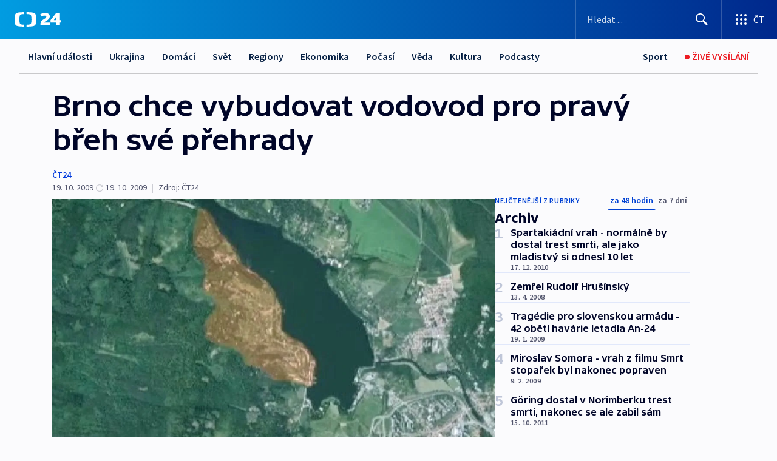

--- FILE ---
content_type: text/html; charset=utf-8
request_url: https://ct24.ceskatelevize.cz/clanek/archiv/brno-chce-vybudovat-vodovod-pro-pravy-breh-sve-prehrady-252058
body_size: 54191
content:
<!DOCTYPE html><html lang="cs" data-sentry-element="Html" data-sentry-component="MyDocument" data-sentry-source-file="_document.tsx"><head data-sentry-element="Head" data-sentry-source-file="_document.tsx"><meta charSet="utf-8"/><meta content="initial-scale=1.0, width=device-width" name="viewport" data-sentry-element="meta" data-sentry-source-file="_app.tsx"/><meta name="publisher" content="ČT24, Česká televize" data-sentry-element="meta" data-sentry-source-file="_app.tsx"/><meta name="language" content="cs" data-sentry-element="meta" data-sentry-source-file="_app.tsx"/><meta name="theme-color" content="#ffffff" data-sentry-element="meta" data-sentry-source-file="_app.tsx"/><link rel="icon" href="/static/favicon.ico" sizes="any"/><link rel="icon" type="image/svg+xml" href="/static/favicon.svg"/><link rel="icon" type="image/png" href="/static/favicon.png"/><link rel="apple-touch-icon" href="/static/apple-touch-icon.png"/><link rel="manifest" href="/static/manifest.json"/><link rel="canonical" href="https://ct24.ceskatelevize.cz/clanek/archiv/brno-chce-vybudovat-vodovod-pro-pravy-breh-sve-prehrady-252058"/><link rel="stylesheet" href="https://ctfs.ceskatelevize.cz/static/scripts/cmp/v2.1/orestbida/brands/ct24-light.css"/><title>Brno chce vybudovat vodovod pro pravý břeh své přehrady — ČT24 — Česká televize</title><meta name="description" content="Brno – Vedení Brna udělalo první krok k řešení problému s nedostatkem vody u Brněnské přehrady. Po jarním vypuštění nádrže kvůli jejímu čištění totiž majitelé nemovitostí na pravém břehu přišli o vodu ve svých studních. Ty jsou pro ně přitom jediným zdrojem pitné vody. Chataři a hoteliéři chtějí, aby situaci řešilo město. To ale zpochybňuje, že voda zmizela kvůli vypouštění přehrady."/><meta name="robots" content="index, follow"/><meta name="author" content="ČT24"/><meta property="og:title" content="Brno chce vybudovat vodovod pro pravý břeh své přehrady"/><meta property="og:description" content="Brno – Vedení Brna udělalo první krok k řešení problému s nedostatkem vody u Brněnské přehrady. Po jarním vypuštění nádrže kvůli jejímu čištění totiž majitelé nemovitostí na pravém břehu přišli o vodu ve svých studních. Ty jsou pro ně přitom jediným zdrojem pitné vody. Chataři a hoteliéři chtějí, aby situaci řešilo město. To ale zpochybňuje, že voda zmizela kvůli vypouštění přehrady."/><meta property="og:image" content="https://fs2-ct24.ceskatelevize.cz/image/[base64].jpg?width=1280"/><meta property="og:type" content="article"/><script type="application/ld+json">{"@context":"https://schema.org","@type":"Article","headline":"Brno chce vybudovat vodovod pro pravý břeh své přehrady","description":"Brno – Vedení Brna udělalo první krok k řešení problému s nedostatkem vody u Brněnské přehrady. Po jarním vypuštění nádrže kvůli jejímu čištění totiž majitelé nemovitostí na pravém břehu přišli o vodu ve svých studních. Ty jsou pro ně přitom jediným zdrojem pitné vody. Chataři a hoteliéři chtějí, aby situaci řešilo město. To ale zpochybňuje, že voda zmizela kvůli vypouštění přehrady.","datePublished":"2009-10-19T11:48:00+02:00","dateModified":"2009-10-19T09:48:00+02:00","author":[{"@type":"Person","name":"ČT24"}],"publisher":{"@type":"Organization","name":"ČT24 - Česká televize","logo":{"@type":"ImageObject","url":"https://ctfs.ceskatelevize.cz/static/channels/ct24.svg"}},"image":["https://fs2-ct24.ceskatelevize.cz/image/[base64].jpg?width=1024",{"@type":"ImageObject","url":"https://fs2-ct24.ceskatelevize.cz/image/[base64].jpg?width=1024","caption":"Brněnská přehrada","creditText":"Zdroj: ČT24"}],"mainEntityOfPage":{"@type":"WebPage","@id":"https://ct24.ceskatelevize.cz/clanek/archiv/brno-chce-vybudovat-vodovod-pro-pravy-breh-sve-prehrady-252058"},"keywords":"Archiv, ČT24"}</script><meta name="next-head-count" content="21"/><script id="google-tag-manager" nonce="Nzk4OTk0ZWYtOTk0OC00NDg1LWEwNGMtY2UzYzRhZmIzMjQ2" data-sentry-element="Script" data-sentry-source-file="_document.tsx" data-nscript="beforeInteractive">
                        var dataLayer = dataLayer || [];dataLayer.push({
                            "page": { "section": "24" },
                            "app": {"version": "1.73.8", "platform": "Web"}
                        });

                        (function(w,d,s,l,i){w[l]=w[l]||[];w[l].push({'gtm.start':
                        new Date().getTime(),event:'gtm.js'});var f=d.getElementsByTagName(s)[0],
                        j=d.createElement(s),dl=l!='dataLayer'?'&l='+l:'';j.async=true;j.src=
                        'https://www.googletagmanager.com/gtm.js?id='+i+dl;var n=d.querySelector('[nonce]');
                        n&&j.setAttribute('nonce',n.nonce||n.getAttribute('nonce'));f.parentNode.insertBefore(j,f);
                        })(window,document,'script','dataLayer','GTM-WR543Z2');
                  </script><link nonce="Nzk4OTk0ZWYtOTk0OC00NDg1LWEwNGMtY2UzYzRhZmIzMjQ2" rel="preload" href="/_next/static/css/eb0e2c75f8046766.css" as="style"/><link nonce="Nzk4OTk0ZWYtOTk0OC00NDg1LWEwNGMtY2UzYzRhZmIzMjQ2" rel="stylesheet" href="/_next/static/css/eb0e2c75f8046766.css" data-n-g=""/><link nonce="Nzk4OTk0ZWYtOTk0OC00NDg1LWEwNGMtY2UzYzRhZmIzMjQ2" rel="preload" href="/_next/static/css/cf23267297961e52.css" as="style"/><link nonce="Nzk4OTk0ZWYtOTk0OC00NDg1LWEwNGMtY2UzYzRhZmIzMjQ2" rel="stylesheet" href="/_next/static/css/cf23267297961e52.css" data-n-p=""/><link nonce="Nzk4OTk0ZWYtOTk0OC00NDg1LWEwNGMtY2UzYzRhZmIzMjQ2" rel="preload" href="/_next/static/css/b5b3546fd1e0f7d1.css" as="style"/><link nonce="Nzk4OTk0ZWYtOTk0OC00NDg1LWEwNGMtY2UzYzRhZmIzMjQ2" rel="stylesheet" href="/_next/static/css/b5b3546fd1e0f7d1.css" data-n-p=""/><noscript data-n-css="Nzk4OTk0ZWYtOTk0OC00NDg1LWEwNGMtY2UzYzRhZmIzMjQ2"></noscript><script defer="" nonce="Nzk4OTk0ZWYtOTk0OC00NDg1LWEwNGMtY2UzYzRhZmIzMjQ2" nomodule="" src="/_next/static/chunks/polyfills-42372ed130431b0a.js"></script><script src="/_next/static/chunks/webpack-9d436da92b284dc9.js" nonce="Nzk4OTk0ZWYtOTk0OC00NDg1LWEwNGMtY2UzYzRhZmIzMjQ2" defer=""></script><script src="/_next/static/chunks/framework-df2fc3d29a08040c.js" nonce="Nzk4OTk0ZWYtOTk0OC00NDg1LWEwNGMtY2UzYzRhZmIzMjQ2" defer=""></script><script src="/_next/static/chunks/main-39313285097fd8c9.js" nonce="Nzk4OTk0ZWYtOTk0OC00NDg1LWEwNGMtY2UzYzRhZmIzMjQ2" defer=""></script><script src="/_next/static/chunks/pages/_app-47a8a81abe7733c6.js" nonce="Nzk4OTk0ZWYtOTk0OC00NDg1LWEwNGMtY2UzYzRhZmIzMjQ2" defer=""></script><script src="/_next/static/chunks/2852872c-095e82de10fae69e.js" nonce="Nzk4OTk0ZWYtOTk0OC00NDg1LWEwNGMtY2UzYzRhZmIzMjQ2" defer=""></script><script src="/_next/static/chunks/75fc9c18-c433d48982ca9a30.js" nonce="Nzk4OTk0ZWYtOTk0OC00NDg1LWEwNGMtY2UzYzRhZmIzMjQ2" defer=""></script><script src="/_next/static/chunks/86-353db38eb9faeaaf.js" nonce="Nzk4OTk0ZWYtOTk0OC00NDg1LWEwNGMtY2UzYzRhZmIzMjQ2" defer=""></script><script src="/_next/static/chunks/1509-4afa60b80d17ef4b.js" nonce="Nzk4OTk0ZWYtOTk0OC00NDg1LWEwNGMtY2UzYzRhZmIzMjQ2" defer=""></script><script src="/_next/static/chunks/8460-92487105c425564e.js" nonce="Nzk4OTk0ZWYtOTk0OC00NDg1LWEwNGMtY2UzYzRhZmIzMjQ2" defer=""></script><script src="/_next/static/chunks/1717-e987c59798af39f8.js" nonce="Nzk4OTk0ZWYtOTk0OC00NDg1LWEwNGMtY2UzYzRhZmIzMjQ2" defer=""></script><script src="/_next/static/chunks/608-61f15136e3e80c7d.js" nonce="Nzk4OTk0ZWYtOTk0OC00NDg1LWEwNGMtY2UzYzRhZmIzMjQ2" defer=""></script><script src="/_next/static/chunks/7444-e60ad12959b52b0e.js" nonce="Nzk4OTk0ZWYtOTk0OC00NDg1LWEwNGMtY2UzYzRhZmIzMjQ2" defer=""></script><script src="/_next/static/chunks/3028-ba2a8d82ec1582b5.js" nonce="Nzk4OTk0ZWYtOTk0OC00NDg1LWEwNGMtY2UzYzRhZmIzMjQ2" defer=""></script><script src="/_next/static/chunks/4035-8e9f8e7f61c25e84.js" nonce="Nzk4OTk0ZWYtOTk0OC00NDg1LWEwNGMtY2UzYzRhZmIzMjQ2" defer=""></script><script src="/_next/static/chunks/2990-59520cf8d197b73c.js" nonce="Nzk4OTk0ZWYtOTk0OC00NDg1LWEwNGMtY2UzYzRhZmIzMjQ2" defer=""></script><script src="/_next/static/chunks/pages/article/%5B...slug%5D-952bc5b55d16dac3.js" nonce="Nzk4OTk0ZWYtOTk0OC00NDg1LWEwNGMtY2UzYzRhZmIzMjQ2" defer=""></script><script src="/_next/static/Z-Fvt_APwofeyyCl6jn-t/_buildManifest.js" nonce="Nzk4OTk0ZWYtOTk0OC00NDg1LWEwNGMtY2UzYzRhZmIzMjQ2" defer=""></script><script src="/_next/static/Z-Fvt_APwofeyyCl6jn-t/_ssgManifest.js" nonce="Nzk4OTk0ZWYtOTk0OC00NDg1LWEwNGMtY2UzYzRhZmIzMjQ2" defer=""></script><style nonce="Nzk4OTk0ZWYtOTk0OC00NDg1LWEwNGMtY2UzYzRhZmIzMjQ2">.ctg-footer__social {
  color: #6f6f6f;
  display: flex;
  font-size: 1rem;
  align-items: center;
  font-family: SourceSansPro, sans-serif;
  line-height: 1.375rem;
  letter-spacing: 0;
  justify-content: center;
}
.ctg-footer__social-title {
  margin: 0;
  display: none;
  white-space: nowrap;
}
@media (min-width: 768px) {
  .ctg-footer__social-title {
    display: initial;
  }
}
  .ctg-footer__social-title.darkMode {
    color: rgba(255, 255, 255, 0.8);
  }
  .ctg-footer__social-list {
    margin: 0 0 16px 0;
    display: flex;
    padding: 0;
    list-style: none;
  }
@media (min-width: 768px) {
  .ctg-footer__social-list {
    margin: 0 0 0 15px;
  }
}
  .ctg-footer__social-list-item {
    width: 52px;
    margin: 0 4px;
    text-align: center;
  }
@media (min-width: 414px) {
  .ctg-footer__social-list-item {
    width: 64px;
  }
}
  .ctg-footer__social-list-item:first-child {
    margin-left: 0;
  }
  .ctg-footer__social-list-item:last-child {
    margin-right: 0;
  }
  .ctg-footer__social-list-item:hover {
    cursor: pointer;
    text-decoration: underline;
  }
  .ctg-footer__social-list-item:hover img.ctg-footer__icon-no-hover {
    display: none;
  }
  .ctg-footer__social-list-item:hover img.ctg-footer__icon-hover {
    display: block;
  }
  .ctg-footer__social-list-item img {
    width: 36px;
    height: 36px;
    margin: auto;
  }
@media (min-width: 768px) {
  .ctg-footer__social-list-item {
    width: initial;
  }
}
@media (min-width: 768px) {
  .ctg-footer__social-list-item img {
    width: 32px;
    height: 32px;
  }
}
  .ctg-footer__icon-hover {
    display: none;
  }
  .ctg-footer__icon-no-hover {
    display: block;
  }
  .ctg-footer__social-list-item-title {
    color: #6f6f6f;
    font-size: 0.75rem;
    font-family: SourceSansPro, sans-serif;
    font-weight: 400;
    line-height: 18px;
    white-space: nowrap;
    letter-spacing: 0.0375rem;
    text-transform: initial;
  }
@media (min-width: 768px) {
  .ctg-footer__social-list-item-title {
    display: none;
  }
}
  .ctg-footer__social-item-link {
    display: block;
    text-decoration: none;
  }
  .ctg-footer__channels-list {
    width: 100%;
    margin: 0;
    display: none;
    padding: 0;
    list-style: none;
  }
@media (min-width: 768px) {
  .ctg-footer__channels-list {
    display: flex;
  }
}
@media (min-width: 1024px) {
  .ctg-footer__channels-list {
    flex-wrap: wrap;
  }
}
  .ctg-footer__channels-list-item {
    flex: 1 1 auto;
    display: flex;
    margin-bottom: 40px;
    justify-content: center;
  }
@media (min-width: 1024px) {
  .ctg-footer__channels-list-item {
    flex: 0 1 30%;
    justify-content: start;
  }
}
  .ctg-footer__channels-list-item img {
    height: 20px;
  }
@media (min-width: 1024px) {
  .ctg-footer__channels-list-item img {
    height: 24px;
  }
}
  .ctg-footer__sr-only {
    top: auto;
    left: -10000px;
    width: 1px;
    height: 1px;
    overflow: hidden;
    position: absolute;
  }
  .ctg-footer__sub-footer {
    color: #6f6f6f;
    display: flex;
    font-size: 0.875rem;
    font-family: SourceSansPro, sans-serif;
    font-weight: 400;
    line-height: 1.25rem;
    letter-spacing: 0;
    text-transform: initial;
    justify-content: space-between;
  }
  .ctg-footer__sub-footer a {
    color: #041e42;
    transition: color 300ms ease-in;
    text-decoration: none;
  }
  .ctg-footer__sub-footer p {
    margin: 0;
  }
@media (max-width: 413px) {
  .ctg-footer__sub-footer div:first-child span:first-of-type {
    display: block;
  }
}
  .ctg-footer__sub-footer.darkMode span, .ctg-footer__sub-footer.darkMode a {
    color: rgba(255, 255, 255, 0.8);
  }
  .ctg-footer__sub-footer.darkMode p:first-child {
    color: rgba(255, 255, 255, 0.6);
  }
  .ctg-footer__sub-footer a:hover {
    text-decoration: underline;
  }
  .ctg-footer__separator {
    margin: 0px 7px;
  }
@media (max-width: 413px) {
  .ctg-footer__hidden {
    display: none;
  }
}
  .ctg-footer__right-column {
    display: none;
  }
@media (min-width: 768px) {
  .ctg-footer__right-column {
    display: flex;
  }
}
  .ctg-footer__contacts {
    color: #6f6f6f;
    font-size: 1rem;
    text-align: left;
    font-family: SourceSansPro, sans-serif;
    line-height: 20px;
    letter-spacing: 0;
  }
  .ctg-footer__contacts a {
    color: #041e42;
    transition: color 300ms ease-in;
    text-decoration: none;
  }
@media (min-width: 768px) and (max-width: 1023px) {
  .ctg-footer__contacts {
    text-align: center;
  }
}
  .ctg-footer__contacts a:hover {
    text-decoration: underline;
  }
  .ctg-footer__contacts-list {
    margin: 0;
    display: flex;
    flex-direction: column;
    justify-content: center;
  }
@media (min-width: 768px) {
  .ctg-footer__contacts-list {
    flex-direction: row;
  }
}
@media (min-width: 1024px) {
  .ctg-footer__contacts-list {
    justify-content: start;
  }
}
  .ctg-footer__contacts-list.darkMode span {
    color: #FFFFFF;
  }
  .ctg-footer__contacts-link {
    color: #041e42;
    margin: 0 0 0 0;
    display: flex;
    align-self: flex-start;
    line-height: 22px;
    align-content: center;
  }
  .ctg-footer__contacts-link img {
    margin-right: 10px;
  }
  .ctg-footer__contacts-link:first-child {
    margin: 0 0 18px 0;
  }
@media (min-width: 768px) {
  .ctg-footer__contacts-link:first-child {
    margin-right: 26px;
  }
}
  .ctg-footer__strong {
    font-family: SourceSansPro, sans-serif;
    font-weight: 600;
  }
  .ctg-footer__opening-hours {
    color: #000;
    margin: 0 0 16px 0;
  }
  .ctg-footer__opening-hours span:last-child {
    color: #6f6f6f;
    display: inline-block;
    margin-top: 8px;
  }
  .ctg-footer__opening-hours.darkMode span:first-child {
    color: #FFFFFF;
  }
  .ctg-footer__opening-hours.darkMode span:last-child {
    color: rgba(255, 255, 255, 0.8);
  }
  .footer-0-2-1 {  }
  .footer-0-2-1.darkMode {  }
  .footer-0-2-1 hr {
    opacity: 1;
  }
  .wrapper-0-2-2 {
    margin: 0 auto;
    display: grid;
    padding: 32px 16px 24px 16px;
  }
@media (min-width: 768px) {
  .wrapper-0-2-2 {
    padding: 48px 24px 32px 24px;
    grid-row-gap: 0px;
    grid-column-gap: 0px;
    grid-template-rows: repeat(6, auto);
    grid-template-columns: repeat(2, auto);
  }
}
@media (min-width: 1024px) {
  .wrapper-0-2-2 {
    grid-template-rows: repeat(6, auto);
  }
}
  .wrapper-0-2-2 a:focus {
    outline: none;
    box-shadow: 0px 0px 0px 2px #60a0ff;
    border-radius: 4px;
  }
  .logo-0-2-3 {
    display: block;
    justify-self: start;
    margin-bottom: 24px;
  }
  .logo-0-2-3 img {
    height: 24px;
  }
@media (min-width: 768px) {
  .logo-0-2-3 {
    grid-area: 1 / 1 / 2 / 2;
    margin-bottom: 40px;
  }
}
@media (min-width: 1024px) {
  .logo-0-2-3 {
    margin-bottom: 56px;
  }
}
@media (min-width: 768px) {
  .logo-0-2-3 img {
    height: 32px;
  }
}
  .social-0-2-4 {  }
@media (min-width: 768px) {
  .social-0-2-4 {
    grid-area: 1 / 2 / 1 / 3;
    align-self: flex-start;
    justify-content: flex-end;
  }
}
  .contacts-0-2-5 {
    margin-bottom: 22px;
  }
@media (min-width: 768px) {
  .contacts-0-2-5 {
    grid-area: 4 / 1 / 4 / 3;
  }
}
@media (min-width: 1024px) {
  .contacts-0-2-5 {
    grid-area: 3 / 2 / 3 / 3;
  }
}
  .channels-0-2-6 {  }
@media (min-width: 768px) {
  .channels-0-2-6 {
    grid-area: 3 / 1 / 3 / 3;
  }
}
@media (min-width: 1024px) {
  .channels-0-2-6 {
    grid-area: 2 / 2 / 2 / 3;
    align-self: start;
    margin-bottom: 11px;
  }
}
  .divider-0-2-7 {
    width: 100%;
    border: none;
    height: 1px;
    margin: 0 0 16px 0;
    background-color: #e0e0e0;
  }
@media (min-width: 768px) {
  .divider-0-2-7 {
    margin: 0 0 24px 0;
    grid-area: 5 / 1 / 5 / 3;
  }
}
@media (min-width: 1024px) {
  .divider-0-2-7 {
    grid-area: 5 / 1 / 5 / 3;
  }
}
  .dividerMedium-0-2-8 {
    margin: 0 0 16px 0;
  }
  .dividerLow-0-2-9 {
    margin: 0 0 20px 0;
  }
@media (min-width: 768px) {
  .dividerLow-0-2-9 {
    margin: 0 0 12px 0;
  }
}
  .dividerMobile-0-2-10 {  }
@media (min-width: 768px) {
  .dividerMobile-0-2-10 {
    display: none;
  }
}
  .linkList-0-2-11 {
    margin: 0 0 20px 0;
    display: flex;
    padding: 0;
    row-gap: 18px;
    flex-wrap: wrap;
    font-size: 1rem;
    list-style: none;
    font-family: SourceSansPro, sans-serif;
    line-height: 1.375rem;
    letter-spacing: 0;
  }
  .linkList-0-2-11 a {
    color: #041e42;
    transition: color 300ms ease-in;
    text-decoration: none;
  }
@media (min-width: 768px) {
  .linkList-0-2-11 {
    margin: 0 0 40px 0;
    display: grid;
    grid-column: 1 / 3;
    grid-template-columns: repeat(3, 1fr);
  }
  .linkList-0-2-11 #tvProgram {
    grid-area: 1 / 1;
  }
  .linkList-0-2-11 #ziveVysilani {
    grid-area: 2 / 1;
  }
  .linkList-0-2-11 #tvPoplatky {
    grid-area: 3 / 1;
  }
  .linkList-0-2-11 #teletext {
    grid-area: 4 / 1;
  }
  .linkList-0-2-11 #podcasty {
    grid-area: 5 / 1;
  }
  .linkList-0-2-11 #pocasi {
    grid-area: 1 / 2;
  }
  .linkList-0-2-11 #eshop {
    grid-area: 2 / 2;
  }
  .linkList-0-2-11 #mobilniAplikace {
    grid-area: 3 / 2;
  }
  .linkList-0-2-11 #vseoCt {
    grid-area: 4 / 2;
  }
  .linkList-0-2-11 #studioBrno {
    grid-area: 2 / 3;
  }
  .linkList-0-2-11 #proMedia {
    grid-area: 5 / 2;
  }
  .linkList-0-2-11 #studioOstrava {
    grid-area: 1 / 3;
  }
  .linkList-0-2-11 #radaCt {
    grid-area: 6 / 1;
  }
  .linkList-0-2-11 #kariera {
    grid-area: 3 / 3;
  }
  .linkList-0-2-11 #casteDotazy {
    grid-area: 4 / 3;
  }
  .linkList-0-2-11 #kontakty {
    grid-area: 5 / 3;
  }
}
@media (min-width: 1024px) {
  .linkList-0-2-11 {
    margin: 0 0 32px 0;
    display: flex;
    row-gap: 10px;
    grid-area: 2 / 1 / 5 / 2;
  }
}
  .linkList-0-2-11.darkMode {  }
  .linkList-0-2-11.darkMode a {
    color: #FFFFFF;
  }
  .linkList-0-2-11 a:hover {
    text-decoration: underline;
  }
  .linkListItem-0-2-12 {
    flex: 0 1 45%;
    line-height: 22px;
  }
@media (min-width: 768px) {
  .linkListItem-0-2-12 {
    flex: 0 1 33%;
  }
}
@media (min-width: 1024px) {
  .linkListItem-0-2-12 {
    flex: 0 1 50%;
  }
}
  .subFooter-0-2-13 {  }
@media (min-width: 768px) {
  .subFooter-0-2-13 {
    grid-area: 6 / 1 / 6 / 3;
  }
}
  .srOnly-0-2-14 {
    top: auto;
    left: -10000px;
    width: 1px;
    height: 1px;
    overflow: hidden;
    position: absolute;
  }
  .footer-d17-0-2-15 {
    background: #f4f4f4;
  }
  .footer-d17-0-2-15.darkMode {
    background: #001830;
  }
  .wrapper-d18-0-2-16 {
    max-width: 1216px;
  }
  .ctg-header__wrapper {
    width: 100%;
    content: a;
    box-sizing: border-box;
    background-color: #fff;
  }
  .ctg-header__document-disable-scroll-local {  }
@media screen and (max-width: 767px) {
  .ctg-header__document-disable-scroll-local {
    overflow: hidden !important;
    touch-action: none;
    overscroll-behavior: none;
    -webkit-overflow-scrolling: none;
  }
}
  .ctg-header__body-disable-scroll-local {  }
@media screen and (max-width: 767px) {
  .ctg-header__body-disable-scroll-local {
    overflow: hidden !important;
    touch-action: none;
    overscroll-behavior: none;
    -webkit-overflow-scrolling: none;
  }
}
  .ctg-header__document-disable-scroll-global {  }
@media screen and (max-width: 427px) {
  .ctg-header__document-disable-scroll-global {
    overflow: hidden !important;
    touch-action: none;
    overscroll-behavior: none;
    -webkit-overflow-scrolling: none;
  }
}
  .ctg-header__body-disable-scroll-global {  }
@media screen and (max-width: 427px) {
  .ctg-header__body-disable-scroll-global {
    overflow: hidden !important;
    touch-action: none;
    overscroll-behavior: none;
    -webkit-overflow-scrolling: none;
  }
}
  .ctg-header__document-disable-scroll-local-d2 {  }
@media screen and (max-width: 767px) {
  .ctg-header__document-disable-scroll-local-d2 {
    padding-right: 0px !important;
  }
}
  .ctg-header__document-disable-scroll-global-d4 {  }
@media screen and (max-width: 427px) {
  .ctg-header__document-disable-scroll-global-d4 {
    padding-right: 0px !important;
  }
}
  .ctg-header__inset-focus-visible {  }
  .ctg-header__context-menu-item-disabled {  }
  .ctg-header__context-menu-item.ctg-header__context-menu-item-disabled .ctg-header__context-menu-item-link, .ctg-header__context-menu-item.ctg-header__context-menu-item-disabled .ctg-header__context-menu-item-link:hover {
    cursor: auto;
  }
  .ctg-header__context-menu-item-active {  }
  .ctg-header__context-menu-item.ctg-header__context-menu-item-active .ctg-header__context-menu-item-link {
    cursor: default;
    font-family: SourceSansPro, sans-serif;
    font-weight: 600;
  }
  .ctg-header__context-menu-item-link {
    display: flex;
    padding: 9px 26px 9px;
    font-size: 1rem;
    align-items: center;
    font-family: SourceSansPro, sans-serif;
    line-height: 1.375rem;
    letter-spacing: 0;
    vertical-align: sub;
  }
  .ctg-header__context-menu-item:not(.ctg-header__context-menu-item-disabled) .ctg-header__context-menu-item-link:hover {  }
  .ctg-header__context-menu-item-link:hover {
    text-decoration: none;
  }
  .ctg-header__profile-name {  }
  .ctg-header__profile-name + ul li:first-child .ctg-header__context-menu-item-link {
    padding: 0 24px 9px;
  }
  .ctg-header__profile-name + ul li:first-child .ctg-header__context-menu-item-link:hover {
    text-decoration: underline;
    background-color: #fff;
  }
  .ctg-header__context-menu-item-link-is-not {  }
  .ctg-header__context-menu-item-link.ctg-header__context-menu-item-link-is-not {
    outline: none;
  }
  .ctg-header__context-menu-item-link.ctg-header__context-menu-item-link-is-not.focus-visible {
    box-shadow: 0px 0px 0px 2px #60a0ff;
  }
  .ctg-header__context-menu-item {
    color: #393939;
    width: 100%;
    padding: 0;
    max-width: 100%;
    list-style: none;
  }
  .ctg-header__context-menu-item > span {
    display: flex;
    align-items: center;
  }
  .ctg-header__context-menu-item > span > svg {
    fill: currentColor;
    flex: 0 0 auto;
    width: 20px;
    height: 20px;
    margin: 0 8px 0 -28px;
  }
  .ctg-header__context-menu-icon {
    width: 20px;
    display: flex;
    align-items: center;
    margin-right: 18px;
  }
  .ctg-header__context-menu-item-disabled-d0 {  }
  .ctg-header__context-menu-item.ctg-header__context-menu-item-disabled-d0 .ctg-header__context-menu-item-link, .ctg-header__context-menu-item.ctg-header__context-menu-item-disabled-d0 .ctg-header__context-menu-item-link:hover {
    background-color: transparent;
    color: #8d8d8d;
  }
  .ctg-header__context-menu-item-active-d1 {  }
  .ctg-header__context-menu-item.ctg-header__context-menu-item-active-d1 .ctg-header__context-menu-item-link {
    color: #000000;
  }
  .ctg-header__context-menu-item-link-d2 {
    color: #041e42;
  }
  .ctg-header__context-menu-item:not(.ctg-header__context-menu-item-disabled) .ctg-header__context-menu-item-link-d2:hover {
    color: #000000;
    background-color: #f4f4f4;
  }
  .ctg-header__context-menu-item-disabled-d3 {  }
  .ctg-header__context-menu-item.ctg-header__context-menu-item-disabled-d3 .ctg-header__context-menu-item-link, .ctg-header__context-menu-item.ctg-header__context-menu-item-disabled-d3 .ctg-header__context-menu-item-link:hover {
    background-color: transparent;
    color: #8d8d8d;
  }
  .ctg-header__context-menu-item-active-d4 {  }
  .ctg-header__context-menu-item.ctg-header__context-menu-item-active-d4 .ctg-header__context-menu-item-link {
    color: #000000;
  }
  .ctg-header__context-menu-item-link-d5 {
    color: #041e42;
  }
  .ctg-header__context-menu-item:not(.ctg-header__context-menu-item-disabled) .ctg-header__context-menu-item-link-d5:hover {
    color: #000000;
    background-color: #f4f4f4;
  }
  .ctg-header__context-menu-item-disabled-d6 {  }
  .ctg-header__context-menu-item.ctg-header__context-menu-item-disabled-d6 .ctg-header__context-menu-item-link, .ctg-header__context-menu-item.ctg-header__context-menu-item-disabled-d6 .ctg-header__context-menu-item-link:hover {
    background-color: transparent;
    color: #8d8d8d;
  }
  .ctg-header__context-menu-item-active-d7 {  }
  .ctg-header__context-menu-item.ctg-header__context-menu-item-active-d7 .ctg-header__context-menu-item-link {
    color: #000000;
  }
  .ctg-header__context-menu-item-link-d8 {
    color: #041e42;
  }
  .ctg-header__context-menu-item:not(.ctg-header__context-menu-item-disabled) .ctg-header__context-menu-item-link-d8:hover {
    color: #000000;
    background-color: #f4f4f4;
  }
  .ctg-header__context-menu-item-disabled-d9 {  }
  .ctg-header__context-menu-item.ctg-header__context-menu-item-disabled-d9 .ctg-header__context-menu-item-link, .ctg-header__context-menu-item.ctg-header__context-menu-item-disabled-d9 .ctg-header__context-menu-item-link:hover {
    background-color: transparent;
    color: #8d8d8d;
  }
  .ctg-header__context-menu-item-active-d10 {  }
  .ctg-header__context-menu-item.ctg-header__context-menu-item-active-d10 .ctg-header__context-menu-item-link {
    color: #000000;
  }
  .ctg-header__context-menu-item-link-d11 {
    color: #041e42;
  }
  .ctg-header__context-menu-item:not(.ctg-header__context-menu-item-disabled) .ctg-header__context-menu-item-link-d11:hover {
    color: #000000;
    background-color: #f4f4f4;
  }
  .ctg-header__context-menu-item-disabled-d12 {  }
  .ctg-header__context-menu-item.ctg-header__context-menu-item-disabled-d12 .ctg-header__context-menu-item-link, .ctg-header__context-menu-item.ctg-header__context-menu-item-disabled-d12 .ctg-header__context-menu-item-link:hover {
    background-color: transparent;
    color: #8d8d8d;
  }
  .ctg-header__context-menu-item-active-d13 {  }
  .ctg-header__context-menu-item.ctg-header__context-menu-item-active-d13 .ctg-header__context-menu-item-link {
    color: #000000;
  }
  .ctg-header__context-menu-item-link-d14 {
    color: #041e42;
  }
  .ctg-header__context-menu-item:not(.ctg-header__context-menu-item-disabled) .ctg-header__context-menu-item-link-d14:hover {
    color: #000000;
    background-color: #f4f4f4;
  }
  .ctg-header__context-menu-item-disabled-d15 {  }
  .ctg-header__context-menu-item.ctg-header__context-menu-item-disabled-d15 .ctg-header__context-menu-item-link, .ctg-header__context-menu-item.ctg-header__context-menu-item-disabled-d15 .ctg-header__context-menu-item-link:hover {
    background-color: transparent;
    color: #8d8d8d;
  }
  .ctg-header__context-menu-item-active-d16 {  }
  .ctg-header__context-menu-item.ctg-header__context-menu-item-active-d16 .ctg-header__context-menu-item-link {
    color: #000000;
  }
  .ctg-header__context-menu-item-link-d17 {
    color: #041e42;
  }
  .ctg-header__context-menu-item:not(.ctg-header__context-menu-item-disabled) .ctg-header__context-menu-item-link-d17:hover {
    color: #000000;
    background-color: #f4f4f4;
  }
  .ctg-header__context-menu-item-disabled-d18 {  }
  .ctg-header__context-menu-item.ctg-header__context-menu-item-disabled-d18 .ctg-header__context-menu-item-link, .ctg-header__context-menu-item.ctg-header__context-menu-item-disabled-d18 .ctg-header__context-menu-item-link:hover {
    background-color: transparent;
    color: #8d8d8d;
  }
  .ctg-header__context-menu-item-active-d19 {  }
  .ctg-header__context-menu-item.ctg-header__context-menu-item-active-d19 .ctg-header__context-menu-item-link {
    color: #000000;
  }
  .ctg-header__context-menu-item-link-d20 {
    color: #041e42;
  }
  .ctg-header__context-menu-item:not(.ctg-header__context-menu-item-disabled) .ctg-header__context-menu-item-link-d20:hover {
    color: #000000;
    background-color: #f4f4f4;
  }
  .ctg-header__context-menu-item-disabled-d21 {  }
  .ctg-header__context-menu-item.ctg-header__context-menu-item-disabled-d21 .ctg-header__context-menu-item-link, .ctg-header__context-menu-item.ctg-header__context-menu-item-disabled-d21 .ctg-header__context-menu-item-link:hover {
    background-color: transparent;
    color: #8d8d8d;
  }
  .ctg-header__context-menu-item-active-d22 {  }
  .ctg-header__context-menu-item.ctg-header__context-menu-item-active-d22 .ctg-header__context-menu-item-link {
    color: #000000;
  }
  .ctg-header__context-menu-item-link-d23 {
    color: #041e42;
  }
  .ctg-header__context-menu-item:not(.ctg-header__context-menu-item-disabled) .ctg-header__context-menu-item-link-d23:hover {
    color: #000000;
    background-color: #f4f4f4;
  }
  .ctg-header__context-menu-item-disabled-d24 {  }
  .ctg-header__context-menu-item.ctg-header__context-menu-item-disabled-d24 .ctg-header__context-menu-item-link, .ctg-header__context-menu-item.ctg-header__context-menu-item-disabled-d24 .ctg-header__context-menu-item-link:hover {
    background-color: transparent;
    color: #8d8d8d;
  }
  .ctg-header__context-menu-item-active-d25 {  }
  .ctg-header__context-menu-item.ctg-header__context-menu-item-active-d25 .ctg-header__context-menu-item-link {
    color: #000000;
  }
  .ctg-header__context-menu-item-link-d26 {
    color: #041e42;
  }
  .ctg-header__context-menu-item:not(.ctg-header__context-menu-item-disabled) .ctg-header__context-menu-item-link-d26:hover {
    color: #000000;
    background-color: #f4f4f4;
  }
  .ctg-header__context-menu-item-disabled-d27 {  }
  .ctg-header__context-menu-item.ctg-header__context-menu-item-disabled-d27 .ctg-header__context-menu-item-link, .ctg-header__context-menu-item.ctg-header__context-menu-item-disabled-d27 .ctg-header__context-menu-item-link:hover {
    background-color: transparent;
    color: #8d8d8d;
  }
  .ctg-header__context-menu-item-active-d28 {  }
  .ctg-header__context-menu-item.ctg-header__context-menu-item-active-d28 .ctg-header__context-menu-item-link {
    color: #000000;
  }
  .ctg-header__context-menu-item-link-d29 {
    color: #041e42;
  }
  .ctg-header__context-menu-item:not(.ctg-header__context-menu-item-disabled) .ctg-header__context-menu-item-link-d29:hover {
    color: #000000;
    background-color: #f4f4f4;
  }
  .ctg-header__context-menu-item-disabled-d30 {  }
  .ctg-header__context-menu-item.ctg-header__context-menu-item-disabled-d30 .ctg-header__context-menu-item-link, .ctg-header__context-menu-item.ctg-header__context-menu-item-disabled-d30 .ctg-header__context-menu-item-link:hover {
    background-color: transparent;
    color: #8d8d8d;
  }
  .ctg-header__context-menu-item-active-d31 {  }
  .ctg-header__context-menu-item.ctg-header__context-menu-item-active-d31 .ctg-header__context-menu-item-link {
    color: #000000;
  }
  .ctg-header__context-menu-item-link-d32 {
    color: #041e42;
  }
  .ctg-header__context-menu-item:not(.ctg-header__context-menu-item-disabled) .ctg-header__context-menu-item-link-d32:hover {
    color: #000000;
    background-color: #f4f4f4;
  }
  .ctg-header__context-menu-item-disabled-d33 {  }
  .ctg-header__context-menu-item.ctg-header__context-menu-item-disabled-d33 .ctg-header__context-menu-item-link, .ctg-header__context-menu-item.ctg-header__context-menu-item-disabled-d33 .ctg-header__context-menu-item-link:hover {
    background-color: transparent;
    color: #8d8d8d;
  }
  .ctg-header__context-menu-item-active-d34 {  }
  .ctg-header__context-menu-item.ctg-header__context-menu-item-active-d34 .ctg-header__context-menu-item-link {
    color: #000000;
  }
  .ctg-header__context-menu-item-link-d35 {
    color: #041e42;
  }
  .ctg-header__context-menu-item:not(.ctg-header__context-menu-item-disabled) .ctg-header__context-menu-item-link-d35:hover {
    color: #000000;
    background-color: #f4f4f4;
  }
  .ctg-header__context-menu-item-disabled-d36 {  }
  .ctg-header__context-menu-item.ctg-header__context-menu-item-disabled-d36 .ctg-header__context-menu-item-link, .ctg-header__context-menu-item.ctg-header__context-menu-item-disabled-d36 .ctg-header__context-menu-item-link:hover {
    background-color: transparent;
    color: #8d8d8d;
  }
  .ctg-header__context-menu-item-active-d37 {  }
  .ctg-header__context-menu-item.ctg-header__context-menu-item-active-d37 .ctg-header__context-menu-item-link {
    color: #000000;
  }
  .ctg-header__context-menu-item-link-d38 {
    color: #041e42;
  }
  .ctg-header__context-menu-item:not(.ctg-header__context-menu-item-disabled) .ctg-header__context-menu-item-link-d38:hover {
    color: #000000;
    background-color: #f4f4f4;
  }
  .ctg-header__local-menu-mobile-nav {
    width: 100%;
    display: none;
    position: relative;
    box-shadow: 0px 1px 3px rgba(0, 0, 0, 0.2), 0px 12px 24px -8px rgba(0, 0, 0, 0.15);
    margin-left: auto;
    background-color: #fff;
  }
  .ctg-header__local-menu-mobile-nav .ctg-header__context-menu {
    width: 100%;
    padding: 16px 0;
    box-shadow: none;
    background-color: transparent;
  }
  .ctg-header__local-menu-mobile-nav .ctg-header__context-menu li.ctg-header__context-menu-item-active > a, .ctg-header__local-menu-mobile-nav .ctg-header__context-menu li.ctg-header__context-menu-item-active > span, .ctg-header__local-menu-mobile-nav .ctg-header__context-menu li > a:hover {
    color: #041e42;
  }
  .ctg-header__local-menu-mobile-nav .ctg-header__context-menu li:not(.ctg-header__context-menu-item-disabled) > a:hover, .ctg-header__local-menu-mobile-nav .ctg-header__context-menu li:not(.ctg-header__context-menu-item-disabled) > span.ctg-header__local-menu-mobile-nav .ctg-header__context-menu li:not(.ctg-header__context-menu-item-disabled):hover {
    background-color: #f4f4f4;
  }
  .ctg-header__local-menu-mobile-nav-visible {
    display: block;
  }
  .ctg-header__local-menu-mobile-nav-wrapper {
    top: 105px;
    left: 0;
    width: 100%;
    height: calc(100% - 105px);
    padding: 0;
    z-index: 101;
    overflow: auto;
    position: fixed;
    visibility: hidden;
    background-color: rgba(0, 0, 0, .3);
  }
  .ctg-header__local-menu-mobile-nav-wrapper-visible {
    visibility: visible;
  }
  .ctg-header__local-menu-mobile-button-wrapper {
    color: inherit;
    display: flex;
    align-items: center;
  }
  .ctg-header__local-menu-mobile-button-wrapper > button {
    color: inherit;
    display: flex;
    padding: 10px 16px;
    align-items: center;
  }
  .ctg-header__local-menu-mobile-button > svg {
    color: inherit;
    width: 24px;
    height: 24px;
    margin-right: 4px;
  }
  .ctg-header__local-menu-mobile-button > span {
    color: inherit;
    font-size: 1rem;
    font-family: SourceSansPro, sans-serif;
    line-height: 1;
  }
  .ctg-header__inset-focus-visible {  }
  .ctg-header__hotlink-nav-list-item {
    position: relative;
  }
@media (max-width: 767px) {
  .ctg-header__hotlink-nav-list-item {
    border-left: 1px solid rgba(0, 0, 0, 0.2);
  }
}
  .ctg-header__hotlink-nav-list-item > a, .ctg-header__hotlink-nav-list-item > button, .ctg-header__hotlink-nav-list-item > span {
    height: 100%;
    margin: 0;
    display: flex;
    position: relative;
    font-size: 16px;
    box-sizing: border-box;
    transition: backgroundColor 150ms, borderColor 150ms,color 150ms;
    align-items: center;
    font-family: SourceSansPro, sans-serif;
    font-weight: 600;
    line-height: 1.314rem;
    padding-top: 5px;
    white-space: nowrap;
    padding-left: 14px;
    padding-right: 14px;
    letter-spacing: normal;
    padding-bottom: 5px;
    justify-content: center;
    text-decoration: none;
  }
  .ctg-header__hotlink-nav-list-item > span {
    cursor: default;
  }
  .ctg-header__hotlink-nav-list-item > a svg, .ctg-header__hotlink-nav-list-item > button svg, .ctg-header__hotlink-nav-list-item > span svg {
    margin-right: 4px;
  }
  .ctg-header__hotlink-nav-list-item-active.ctg-header__hotlink-nav-list-item > a svg, .ctg-header__hotlink-nav-list-item-active.ctg-header__hotlink-nav-list-item > button svg, .ctg-header__hotlink-nav-list-item-active.ctg-header__hotlink-nav-list-item > span svg {  }
  .ctg-header__hotlink-nav-list-item-active.ctg-header__hotlink-nav-list-item > a, .ctg-header__hotlink-nav-list-item-active.ctg-header__hotlink-nav-list-item > button, .ctg-header__hotlink-nav-list-item-active.ctg-header__hotlink-nav-list-item > span {  }
@media (hover: hover) {
  .ctg-header__hotlink-nav-list-item > a, .ctg-header__hotlink-nav-list-item > button, .ctg-header__hotlink-nav-list-item > span {  }
  .ctg-header__hotlink-nav-list-item > a:hover svg, .ctg-header__hotlink-nav-list-item > button:hover svg, .ctg-header__hotlink-nav-list-item > span:hover svg {  }
  .ctg-header__hotlink-nav-list-item > a:hover, .ctg-header__hotlink-nav-list-item > button:hover, .ctg-header__hotlink-nav-list-item > span:hover {
    text-decoration: none;
  }
}
  .ctg-header__hotlink-nav-list-item-active {  }
  .ctg-header__hotlink-nav-list-item-active:before {
    left: 50%;
    width: 0;
    bottom: -6px;
    height: 0;
    content: "";
    position: absolute;
    border-left: 6px solid transparent;
    margin-left: -6px;
    border-right: 6px solid transparent;
  }
  .ctg-header__hotlink-nav-list-item-d0 {  }
  .ctg-header__hotlink-nav-list-item-d0 > a, .ctg-header__hotlink-nav-list-item-d0 > button, .ctg-header__hotlink-nav-list-item-d0 > span {
    background-color: transparent;
    color: #041e42;
  }
  .ctg-header__hotlink-nav-list-item-d0 > a svg, .ctg-header__hotlink-nav-list-item-d0 > button svg, .ctg-header__hotlink-nav-list-item-d0 > span svg {
    color: inherit;
  }
  .ctg-header__hotlink-nav-list-item-active.ctg-header__hotlink-nav-list-item-d0 > a svg, .ctg-header__hotlink-nav-list-item-active.ctg-header__hotlink-nav-list-item-d0 > button svg, .ctg-header__hotlink-nav-list-item-active.ctg-header__hotlink-nav-list-item-d0 > span svg {
    color: inherit;
  }
  .ctg-header__hotlink-nav-list-item-active.ctg-header__hotlink-nav-list-item-d0 > a, .ctg-header__hotlink-nav-list-item-active.ctg-header__hotlink-nav-list-item-d0 > button, .ctg-header__hotlink-nav-list-item-active.ctg-header__hotlink-nav-list-item-d0 > span {
    background-color: #041e42;
    color: #fff;
    border-color: #041e42;
  }
@media (hover: hover) {
  .ctg-header__hotlink-nav-list-item-d0 > a, .ctg-header__hotlink-nav-list-item-d0 > button, .ctg-header__hotlink-nav-list-item-d0 > span {  }
  .ctg-header__hotlink-nav-list-item-d0 > a:hover svg, .ctg-header__hotlink-nav-list-item-d0 > button:hover svg, .ctg-header__hotlink-nav-list-item-d0 > span:hover svg {
    color: inherit;
  }
  .ctg-header__hotlink-nav-list-item-d0 > a:hover, .ctg-header__hotlink-nav-list-item-d0 > button:hover, .ctg-header__hotlink-nav-list-item-d0 > span:hover {
    background-color: #041e42;
    color: #fff;
    border-color: #041e42;
  }
}
  .ctg-header__hotlink-nav-list-item-active-d2 {  }
  .ctg-header__hotlink-nav-list-item-active-d2:before {
    border-top: 6px solid #041e42;
  }
  .ctg-header__hotlink-nav-list-item-d3 {  }
  .ctg-header__hotlink-nav-list-item-d3 > a, .ctg-header__hotlink-nav-list-item-d3 > button, .ctg-header__hotlink-nav-list-item-d3 > span {
    background-color: transparent;
    color: #041e42;
  }
  .ctg-header__hotlink-nav-list-item-d3 > a svg, .ctg-header__hotlink-nav-list-item-d3 > button svg, .ctg-header__hotlink-nav-list-item-d3 > span svg {
    color: inherit;
  }
  .ctg-header__hotlink-nav-list-item-active.ctg-header__hotlink-nav-list-item-d3 > a svg, .ctg-header__hotlink-nav-list-item-active.ctg-header__hotlink-nav-list-item-d3 > button svg, .ctg-header__hotlink-nav-list-item-active.ctg-header__hotlink-nav-list-item-d3 > span svg {
    color: inherit;
  }
  .ctg-header__hotlink-nav-list-item-active.ctg-header__hotlink-nav-list-item-d3 > a, .ctg-header__hotlink-nav-list-item-active.ctg-header__hotlink-nav-list-item-d3 > button, .ctg-header__hotlink-nav-list-item-active.ctg-header__hotlink-nav-list-item-d3 > span {
    background-color: #041e42;
    color: #fff;
    border-color: #041e42;
  }
@media (hover: hover) {
  .ctg-header__hotlink-nav-list-item-d3 > a, .ctg-header__hotlink-nav-list-item-d3 > button, .ctg-header__hotlink-nav-list-item-d3 > span {  }
  .ctg-header__hotlink-nav-list-item-d3 > a:hover svg, .ctg-header__hotlink-nav-list-item-d3 > button:hover svg, .ctg-header__hotlink-nav-list-item-d3 > span:hover svg {
    color: inherit;
  }
  .ctg-header__hotlink-nav-list-item-d3 > a:hover, .ctg-header__hotlink-nav-list-item-d3 > button:hover, .ctg-header__hotlink-nav-list-item-d3 > span:hover {
    background-color: #041e42;
    color: #fff;
    border-color: #041e42;
  }
}
  .ctg-header__hotlink-nav-list-item-active-d5 {  }
  .ctg-header__hotlink-nav-list-item-active-d5:before {
    border-top: 6px solid #041e42;
  }
  .ctg-header__hotlink-nav-list {
    height: 100%;
    margin: 0;
    display: flex;
    padding: 0;
    position: relative;
    list-style-type: none;
  }
  .ctg-header__hotlink-nav-button-container {
    position: relative;
  }
  .ctg-header__local-menu-nav-list-item {
    position: relative;
    max-width: 235px;
  }
  .ctg-header__local-menu-nav-list-item > a, .ctg-header__local-menu-nav-list-item > button, .ctg-header__local-menu-nav-list-item > span {
    color: #041e42;
    height: 57px;
    margin: 0;
    display: block;
    padding: 0 14px;
    overflow: hidden;
    position: relative;
    font-size: 1rem;
    box-sizing: border-box;
    transition: background-color 150ms, border-color 150ms,color 150ms;
    font-family: SourceSansPro, sans-serif;
    font-weight: 600;
    line-height: 57px;
    white-space: nowrap;
    text-overflow: ellipsis;
    letter-spacing: normal;
    text-decoration: none;
  }
  .ctg-header__local-menu-nav-list-item > span {
    cursor: default;
  }
  .ctg-header__local-menu-nav-list-item a {
    text-decoration: none;
  }
  .ctg-header__local-menu-nav-list-item-active.ctg-header__local-menu-nav-list-item > a, .ctg-header__local-menu-nav-list-item > a:hover, .ctg-header__local-menu-nav-list-item-active.ctg-header__local-menu-nav-list-item > button, .ctg-header__local-menu-nav-list-item > button:hover, .ctg-header__local-menu-nav-list-item-active.ctg-header__local-menu-nav-list-item > span, .ctg-header__local-menu-nav-list-item > span:hover {
    color: #fff;
    border-color: #041e42;
    text-decoration: none;
    background-color: #041e42;
  }
  .ctg-header__local-menu-nav-list-item-active:before {
    left: 50%;
    width: 0;
    bottom: -6px;
    height: 0;
    content: "";
    position: absolute;
    border-top: 6px solid #041e42;
    border-left: 6px solid transparent;
    margin-left: -6px;
    border-right: 6px solid transparent;
  }
  .ctg-header__local-menu-nav.ctg-header__local-menu-nav-gradient {
    mask-size: auto;
    mask-image: linear-gradient( to right, black calc(100% - 150px), transparent calc(100% - 100px));
    mask-repeat: no-repeat, no-repeat;
    mask-position: 0 0, 100% 0;
    -webkit-mask-size: auto;
    -webkit-mask-image: linear-gradient( to right, black calc(100% - 150px), transparent calc(100% - 100px));
    -webkit-mask-repeat: no-repeat, no-repeat;
    -webkit-mask-position: 0 0, 100% 0;
  }
  .ctg-header__local-menu-nav-list {
    width: fit-content;
    margin: 0;
    display: flex;
    padding: 0;
    position: relative;
    list-style-type: none;
  }
  .ctg-header__local-menu-nav-button-container {
    position: relative;
  }
  .ctg-header__local-menu-nav-button-container .ctg-header__context-menu {
    left: -30px;
  }
  .ctg-header__local-menu-nav-button:before {
    left: 50%;
    bottom: -6px;
    height: 0;
    content: "";
    display: block;
    opacity: 0;
    z-index: 2;
    position: absolute;
    transform: translateX(-50%);
    border-top: 6px solid #041e42;
    transition: opacity .150ms ease;
    border-left: 6px solid transparent;
    border-right: 6px solid transparent;
    pointer-events: none;
  }
  .ctg-header__local-menu-nav-button:hover {
    cursor: pointer;
  }
  .ctg-header__local-menu-nav-button-active {
    color: #fff !important;
    background-color: #041e42;
  }
  .ctg-header__local-menu-nav-button-active:before {
    opacity: 1;
  }
  .ctg-header__local-menu-nav-button-active.dark {
    color: #041e42 !important;
    background-color: #fff !important;
  }
  .ctg-header__local-menu-nav-button-active.dark:before {
    border-top: 6px solid #fff;
  }
  .ctg-header__local-menu-wrapper {
    position: relative;
  }
@media screen and (min-width: 768px) {
  .ctg-header__local-menu-wrapper {
    margin: 0 auto;
    padding: 0 24px;
    max-width: 1168px;
  }
}
  .ctg-header__local-menu {
    height: 49px;
    display: grid;
    z-index: 1;
    position: relative;
    box-sizing: border-box;
    align-items: center;
    border-bottom: 1px solid rgba(0, 0, 0, 0.2);
    justify-content: stretch;
    grid-template-columns: 1fr min-content min-content;
  }
@media screen and (min-width: 768px) {
  .ctg-header__local-menu {
    height: 57px;
    max-width: 100%;
    grid-template-rows: 57px;
    grid-template-columns: minmax(0, 100%) min-content min-content;
  }
  .ctg-header__local-menu.secondaryMenu {
    height: auto;
  }
}
  .ctg-header__local-menu.hideBottomLine {
    height: 48px;
    border-bottom: 0;
  }
@media screen and (min-width: 768px) {
  .ctg-header__local-menu.hideBottomLine {
    height: 56px;
    grid-template-rows: 56px;
  }
}
  .ctg-header__local-menu-secondary-wrapper {
    width: 100%;
  }
  .ctg-header__local-nav-wrapper {
    display: none;
  }
@media screen and (min-width: 768px) {
  .ctg-header__local-nav-wrapper {
    display: block;
    position: relative;
  }
}
  .ctg-header__hotlink-nav-wrapper {
    height: 100%;
    position: relative;
  }
@media screen and (min-width: 768px) {
  .ctg-header__hotlink-nav-wrapper {
    display: block;
    position: relative;
  }
}
  .ctg-header__local-menu-mobile-button-wrapper {
    height: 100%;
  }
@media screen and (min-width: 768px) {
  .ctg-header__local-menu-mobile-button-wrapper {
    display: none;
  }
}
  .ctg-header__local-menu-mobile-button-wrapper .ctg-header__local-menu-mobile-button {
    width: 100%;
    height: 100%;
  }
  .ctg-header__local-menu-mobile-button-wrapper .ctg-header__local-menu-mobile-button.ctg-header__local-menu-mobile-button-active {
    background-color: rgba(0, 0, 0, 0.04);
  }
@media (hover: hover) {
  .ctg-header__local-menu-mobile-button-wrapper .ctg-header__local-menu-mobile-button:hover {
    color: #fff;
    background-color: #041e42;
  }
  .inverted .ctg-header__local-menu-mobile-button-wrapper .ctg-header__local-menu-mobile-button:hover {
    color: #fff;
    background-color: transparent;
  }
}
  .ctg-header__header-dark .ctg-header__local-menu-nav-list-item > a, .ctg-header__header-dark .ctg-header__local-menu-nav-list-item > button, .ctg-header__header-dark .ctg-header__local-menu-nav-list-item > span {
    color: #fff;
  }
  .ctg-header__header-dark .ctg-header__local-menu-nav-list-item.ctg-header__local-menu-nav-list-item-active > a, .ctg-header__header-dark .ctg-header__local-menu-nav-list-item.ctg-header__local-menu-nav-list-item-active > button, .ctg-header__header-dark .ctg-header__local-menu-nav-list-item.ctg-header__local-menu-nav-list-item-active > span {
    color: #041e42;
    border-color: #fff;
    background-color: #fff;
  }
  .ctg-header__header-dark .ctg-header__local-menu-nav-list-item.ctg-header__local-menu-nav-list-item-active:before {
    border-top-color: #fff;
  }
  .ctg-header__header-dark .ctg-header__local-menu-nav-list-item > a:hover, .ctg-header__header-dark .ctg-header__local-menu-nav-list-item > button:hover, .ctg-header__header-dark .ctg-header__local-menu-nav-list-item > span:hover {
    color: #041e42;
    border-color: #fff;
    background-color: #fff;
  }
  .ctg-header__header-dark .ctg-header__hotlink-nav-list-item > a, .ctg-header__header-dark .ctg-header__hotlink-nav-list-item > button, .ctg-header__header-dark .ctg-header__hotlink-nav-list-item > span {
    color: #fff;
  }
@media screen and (max-width: 767px) {
  .ctg-header__header-dark .ctg-header__hotlink-nav-list-item {
    border-color: rgba(255, 255, 255, 0.2);;
  }
}
  .ctg-header__header-dark .ctg-header__hotlink-nav-list-item.ctg-header__hotlink-nav-list-item-active > a, .ctg-header__header-dark .ctg-header__hotlink-nav-list-item.ctg-header__hotlink-nav-list-item-active > button, .ctg-header__header-dark .ctg-header__hotlink-nav-list-item.ctg-header__hotlink-nav-list-item-active > span {
    color: #041e42;
    border-color: #fff;
    background-color: #fff;
  }
  .ctg-header__header-dark .ctg-header__hotlink-nav-list-item.ctg-header__hotlink-nav-list-item-active > a:before, .ctg-header__header-dark .ctg-header__hotlink-nav-list-item.ctg-header__hotlink-nav-list-item-active > button:before, .ctg-header__header-dark .ctg-header__hotlink-nav-list-item.ctg-header__hotlink-nav-list-item-active > span:before {
    border-top: 6px solid white;
  }
  .ctg-header__hotlink-nav-list-item-active.ctg-header__header-dark .ctg-header__hotlink-nav-list-item > a, .ctg-header__header-dark .ctg-header__hotlink-nav-list-item > a:hover, .ctg-header__hotlink-nav-list-item-active.ctg-header__header-dark .ctg-header__hotlink-nav-list-item > button, .ctg-header__header-dark .ctg-header__hotlink-nav-list-item > button:hover, .ctg-header__hotlink-nav-list-item-active.ctg-header__header-dark .ctg-header__hotlink-nav-list-item > span, .ctg-header__header-dark .ctg-header__hotlink-nav-list-item > span:hover {
    color: #041e42;
    border-color: #fff;
    background-color: #fff;
  }
  .ctg-header__hotlink-nav-list-item-active.ctg-header__header-dark .ctg-header__hotlink-nav-list-item > a:before, .ctg-header__hotlink-nav-list-item-active.ctg-header__header-dark .ctg-header__hotlink-nav-list-item > button:before, .ctg-header__hotlink-nav-list-item-active.ctg-header__header-dark .ctg-header__hotlink-nav-list-item > span:before {
    border-top: 6px solid white;
  }
  .ctg-header__header-dark .ctg-header__local-menu {
    border-bottom: 1px solid rgba(255, 255, 255, 0.2);
  }
  .ctg-header__header-dark .ctg-header__hotlink-nav-wrapper button:hover, .ctg-header__header-dark .ctg-header__hotlink-nav-wrapper button.ctg-header__local-menu-mobile-button-active {
    color: #041e42;
    background-color: #fff;
  }
  .ctg-header__header-dark .ctg-header__local-menu-mobile-button-wrapper .ctg-header__local-menu-mobile-button.ctg-header__local-menu-mobile-button-active {
    color: #041e42;
    height: calc(100% + 1px);
    background-color: #fff;
  }
@media (hover: hover) {
  .ctg-header__header-dark .ctg-header__local-menu-mobile-button-wrapper .ctg-header__local-menu-mobile-button:hover {
    color: #041e42;
    background-color: #fff;
  }
  .inverted .ctg-header__header-dark .ctg-header__local-menu-mobile-button-wrapper .ctg-header__local-menu-mobile-button:hover {
    color: #fff;
    background-color: #041e42;
  }
}
  .ctg-header__global-menu-logo-wrapper {
    display: flex;
    align-items: center;
  }
@media (max-width: 359px) {
  .ctg-header__global-menu-logo-wrapper {
    border-left: 0;
  }
}
  .ctg-header__global-menu-logo-link {
    height: 20px;
    margin: 0 16px;
  }
@media (min-width: 360px) {
  .ctg-header__global-menu-logo-link {
    height: 24px;
  }
}
@media (min-width: 768px) {
  .ctg-header__global-menu-logo-link {
    margin-top: 0;
    margin-left: 24px;
    margin-right: 24px;
    margin-bottom: 0;
  }
}
  .ctg-header__global-menu-logo {
    height: 100%;
    display: block;
    max-height: 100%;
  }
  .ctg-header__has-shp-nav {  }
  .ctg-header__global-menu-wrapper {
    height: 56px;
    display: flex;
    position: relative;
    background: transparent;
    align-items: center;
    border-bottom: 1px solid rgba(0, 0, 0, .2);
  }
@media screen and (min-width: 768px) {
  .ctg-header__global-menu-wrapper {
    height: 65px;
  }
}
  .ctg-header__background-class {  }
  .ctg-header__global-menu-right-items {  }
  .ctg-header__global-menu-wrapper .ctg-header__global-menu-right-items {
    height: 100%;
    display: flex;
    margin-left: auto;
  }
  .ctg-header__global-menu-logo-wrapper {  }
  .ctg-header__global-menu-wrapper .ctg-header__global-menu-logo-wrapper {
    flex: 0 1 auto;
    color: inherit;
    height: 100%;
  }
  .ctg-header__background-class-d0 {
    background: linear-gradient(90deg, #019CE1 0%, #00288C 100%);
  }
  .ctg-header__global-menu-nav-button-wrapper {
    color: #041e42;
    height: 100%;
    display: flex;
    box-sizing: border-box;
    align-items: center;
    border-left: 1px solid rgba(0, 0, 0, 0.2);
  }
  .ctg-header__global-menu-nav-button-wrapper > a, .ctg-header__global-menu-nav-button-wrapper > button {
    transition: backgroundColor 200ms,color 200ms;
  }
  .ctg-header__global-menu-nav-button-wrapper searchInput {
    color: #000;
  }
@media (hover: hover) {
  .ctg-header__global-menu-nav-button-wrapper > a:hover, .ctg-header__global-menu-nav-button-wrapper > button:hover {
    background-color: rgba(0, 0, 0, 0.04);
  }
}
   .ctg-header__global-menu-nav-button-wrapper > .ctg-header__menu-button-active {
    background-color: rgba(0, 0, 0, 0.04);
  }
  .ctg-header__global-menu-nav-button-wrapper > button {
    display: flex;
    padding: 10px 20px;
    align-items: center;
  }
@media (max-width: 767px) {
  .ctg-header__global-menu-nav-button-wrapper {
    border-left: 0;
  }
  mobileSearchOpened .ctg-header__global-menu-nav-button-wrapper {
    display: none;
  }
}
  .ctg-header__global-menu-nav-button-wrapper.dark {
    color: #fff;
    border-left-color: rgba(255, 255, 255, 0.2);
  }
  .ctg-header__global-menu-nav-button-wrapper.dark searchInput {
    color: #fff;
  }
@media (hover: hover) {
  .ctg-header__global-menu-nav-button-wrapper.dark > a:hover, .ctg-header__global-menu-nav-button-wrapper.dark > button:hover {
    background-color: rgba(255, 255, 255, 0.08);
  }
}
  .ctg-header__global-menu-nav-button-wrapper.dark > .ctg-header__menu-button-active {
    background-color: rgba(255, 255, 255, 0.08);
  }
  .ctg-header__menu-button > svg {
    color: inherit;
    width: 24px;
    height: 24px;
    margin-right: 8px;
  }
  .ctg-header__menu-button > span {
    color: inherit;
    font-family: SourceSansPro, sans-serif;
    line-height: 24px;
  }
  .ctg-header__search-wrapper {
    color: #041e42;
    height: 100%;
    position: relative;
    box-sizing: border-box;
    border-left: 1px solid rgba(0, 0, 0, 0.2);
  }
  .ctg-header__search-wrapper > a, .ctg-header__search-wrapper > button {
    transition: backgroundColor 200ms,color 200ms;
  }
  .ctg-header__search-wrapper .ctg-header__search-input {
    color: #000;
  }
@media (hover: hover) {
  .ctg-header__search-wrapper > a:hover, .ctg-header__search-wrapper > button:hover {
    background-color: rgba(0, 0, 0, 0.04);
  }
}
   .ctg-header__search-wrapper > menuButtonActive {
    background-color: rgba(0, 0, 0, 0.04);
  }
@media (min-width: 768px) {
  .ctg-header__search-wrapper {
    width: 240px;
  }
}
  .ctg-header__search-wrapper.dark {
    color: #fff;
    border-left-color: rgba(255, 255, 255, 0.2);
  }
  .ctg-header__search-wrapper.dark .ctg-header__search-input {
    color: #fff;
  }
  .ctg-header__search-wrapper.dark > a:hover, .ctg-header__search-wrapper.dark > button:hover, .ctg-header__search-wrapper.dark > menuButtonActive {
    background-color: rgba(255, 255, 255, 0.08);
  }
  .ctg-header__search-wrapper-mobile {
    display: flex;
  }
@media (max-width: 359px) {
  .ctg-header__search-wrapper-mobile {
    border-left: 0;
  }
}
  .ctg-header__search-wrapper-mobile-opened {
    width: 100%;
  }
  .ctg-header__search-form {
    color: inherit;
    height: 100%;
    position: relative;
  }
  .ctg-header__search-form button {
    top: 0;
    color: inherit;
    right: 0;
    border: 0;
    height: 100%;
    margin: 0;
    display: block;
    padding: 10px 20px;
    position: absolute;
    font-size: 0;
    background: none;
    font-family: SourceSansPro, sans-serif;
  }
  .ctg-header__search-wrapper-mobile:not(.ctg-header__search-wrapper-mobile-opened) .ctg-header__search-form {
    display: none;
  }
  .ctg-header__search-wrapper-mobile .ctg-header__search-form {
    flex: 1 1 auto;
    display: flex;
  }
@media screen and (min-width: 768px) and (max-width: 1279px) {
  .ctg-header__has-shp-nav .ctg-header__search-form button {
    padding: 10px 16px;
  }
}
@media screen and (max-width: 767px) {
  .ctg-header__search-form button {
    animation: ctg-search-button-hide 200ms forwards;
  }
}
  .ctg-header__search-input {
    flex: 0 1 auto;
    color: inherit;
    width: 100%;
    border: 0;
    height: 100%;
    display: block;
    outline: none;
    padding: 0 60px 0 18px;
    font-size: 1rem;
    appearance: none;
    box-sizing: border-box;
    font-family: SourceSansPro, sans-serif;
    border-radius: 0;
    background-color: transparent;
  }
  .ctg-header__search-input::placeholder {
    color: inherit;
    opacity: 0.8;
  }
  .ctg-header__search-input::-webkit-search-cancel-button {
    appearance: none;
  }
  .ctg-header__search-input:-webkit-autofill {
    transition-delay: 999999s !important;
    transition-property: background-color, color;
  }
  .ctg-header__search-wrapper-mobile .ctg-header__search-input {
    flex: 1 1 100%;
    height: 100%;
    padding: 0 64px 0 14px;
  }
  .ctg-header__search-mobile-button {
    display: flex;
    padding: 10px 10px;
    align-items: center;
    justify-content: center;
  }
  .ctg-header__search-wrapper:not(.ctg-header__search-wrapper-mobile) .ctg-header__search-mobile-button {
    display: none;
  }
@media screen and (min-width: 768px) and (max-width: 1279px) {
  .ctg-header__has-shp-nav .ctg-header__search-mobile-button {
    width: 64px;
  }
}
  .ctg-header__search-wrapper-mobile.ctg-header__search-wrapper-mobile-opened .ctg-header__search-mobile-show-button {
    display: none;
  }
  .ctg-header__search-mobile-hide-button {
    width: 54px;
    border-left: 1px solid rgba(0, 0, 0, 0.2);
  }
  .ctg-header__search-wrapper-mobile:not(.ctg-header__search-wrapper-mobile-opened) .ctg-header__search-mobile-hide-button {
    display: none;
  }
  .ctg-header__search-mobile-hide-button-dark {
    border-left-color: rgba(255, 255, 255, 0.2);
  }
@keyframes ctg-search-button-hide {
  from {
    transform: translate3d(60px, 0, 0);
  }
  to {
    transform: translate3d(0, 0, 0);
  }
}
  .ctg-header__global-menu-wrapper:not(.ctg-header__has-shp-nav) .ctg-header__global-menu-logo-wrapper + .ctg-header__global-menu-right-items > .ctg-header__search-wrapper-mobile {
    border-left: 0;
  }
  .ctg-header__header-dark .ctg-header__global-menu-wrapper {
    color: #fff;
    border-color: rgba(255, 255, 255, 0.2);
  }
  .ctg-header__global-menu-wrapper.ctg-header__mobile-search-opened .ctg-header__global-menu-right-items {
    flex: 1 1 auto;
    margin-left: 0;
  }
  .ctg-header__mobile-search-opened .ctg-header__global-menu-super-homepage-nav {
    display: none;
  }
  .ctg-header__header-dark .ctg-header__global-menu-super-homepage-nav-item-link {
    color: #FFFFFF;
  }
  .ctg-header__header-dark .ctg-header__global-menu-super-homepage-nav-item-link:hover {
    color: #fff;
  }
  .ctg-header__mobile-search-opened:not(.ctg-header__has-shp-nav) .ctg-header__global-menu-logo-wrapper {
    display: none;
  }
@media (max-width: 767px) {
  .ctg-header__mobile-search-opened .ctg-header__global-menu-logo-wrapper {
    display: none;
  }
}
  .ctg-header__global-menu-wrapper .ctg-header__menu-button {
    height: 100%;
  }
@media (max-width: 767px) {
  .ctg-header__global-menu-wrapper .ctg-header__menu-button {
    padding: 10px 10px;
  }
  .ctg-header__global-menu-wrapper .ctg-header__menu-button > span {
    display: none;
  }
  .ctg-header__global-menu-wrapper .ctg-header__menu-button > svg {
    margin-right: 0;
  }
}
  .ctg-header__global-menu-wrapper.ctg-header__has-shp-nav .ctg-header__search-wrapper-mobile:not(.ctg-header__search-wrapper-mobile-opened) {
    border-left: 0;
  }
@media (max-width: 767px) {
  .ctg-header__global-menu-wrapper.ctg-header__has-shp-nav .ctg-header__search-wrapper-mobile.ctg-header__search-wrapper-mobile-opened {
    border-left: 0;
  }
}
@media (min-width: 768px) and (max-width: 1279px) {
  .ctg-header__global-menu-wrapper.ctg-header__has-shp-nav .ctg-header__search-wrapper-mobile:not(.ctg-header__search-wrapper-mobile-opened) {
    width: auto;
  }
}
@media (min-width: 768px) and (max-width: 1279px) {
  .ctg-header__has-shp-nav .ctg-header__search-mobile-hide-button {
    width: 56px;
    border-left: 0;
  }
}
@media (max-width: 767px) {
  .ctg-header__global-menu-wrapper .ctg-header__account-login-link {
    padding: 10px 10px;
  }
  .ctg-header__global-menu-wrapper .ctg-header__account-login-link > svg {
    display: block;
  }
  .ctg-header__global-menu-wrapper .ctg-header__account-login-link > span {
    display: none;
  }
}
  .ctg-header__menu-nav-wrapper {
    width: 100%;
    opacity: 0%;
    position: relative;
    box-shadow: 0px 1px 3px rgba(0, 0, 0, 0.2), 0px 12px 24px -8px rgba(0, 0, 0, 0.15);
    transition: transform 10ms cubic-bezier(0, 0, 0.3, 1) 300ms,visibility 200ms cubic-bezier(0, 0, 0.3, 1),opacity 200ms cubic-bezier(0, 0, 0.3, 1);
    visibility: hidden;
    margin-left: auto;
    margin-right: 0;
    pointer-events: none;
    text-decoration: none;
    background-color: #fff;
    transform-origin: top right;
  }
@media screen and (min-width: 428px) {
  .ctg-header__menu-nav-wrapper {
    width: 320px;
    border-radius: 4px;
  }
}
  .ctg-header__menu-nav-wrapper > ul + ul {
    margin: 0;
    border-top: 1px solid #e0e0e0;
    padding-top: 8px;
    padding-bottom: 8px;
  }
  .ctg-header__menu-nav-wrapper > ul:last-child:first-child {
    margin-bottom: 0;
  }
  .ctg-header__menu-nav-wrapper contextMenu {
    width: 100%;
    box-shadow: none;
    padding-top: 8px;
    padding-left: 0;
    padding-right: 0;
    padding-bottom: 8px;
    background-color: transparent;
  }
  .ctg-header__menu-nav-wrapper contextMenucontextMenuPrimary li > a, .ctg-header__menu-nav-wrapper contextMenucontextMenuPrimary li > span {
    font-size: 1.125rem;
    font-family: TvSansScreen, sans-serif;
    font-weight: 500;
    padding-top: 9px;
    padding-left: 56px;
    padding-right: 56px;
    padding-bottom: 9px;
  }
  .ctg-header__menu-nav-wrapper contextMenu li > a, .ctg-header__menu-nav-wrapper contextMenu li > span {
    padding-top: 9px;
    padding-left: 56px;
    padding-right: 56px;
    padding-bottom: 9px;
  }
  .ctg-header__menu-nav-wrapper contextMenu licontextMenuItemActive > a, .ctg-header__menu-nav-wrapper contextMenu licontextMenuItemActive > span {
    color: #ed1c24;
  }
  .ctg-header__menu-nav-wrapper contextMenu licontextMenuItemActive > a svg, .ctg-header__menu-nav-wrapper contextMenu licontextMenuItemActive > span svg {
    color: #041e42;
  }
  .ctg-header__menu-nav-wrapper contextMenu li:not(contextMenuItemDisabled) > a:hover, .ctg-header__menu-nav-wrapper contextMenu li:not(contextMenuItemDisabled) > span:hover {
    color: #ed1c24;
    background-color: #f4f4f4;
  }
  .ctg-header__menu-nav-visible {
    opacity: 1;
    transition: transform 10ms cubic-bezier(0, 0, 0.3, 1) 300ms,visibility 200ms cubic-bezier(0, 0, 0.3, 1),opacity 200ms cubic-bezier(0, 0, 0.3, 1);
    visibility: visible;
    margin-left: auto;
    margin-right: 0;
    pointer-events: all;
  }
  .ctg-header__account-context-menu {
    color: #041e42;
    margin: 0;
    padding: 0 0 12px 0;
    font-size: 1rem;
    box-shadow: none;
    font-family: SourceSansPro, sans-serif;
    line-height: 1.375rem;
    padding-top: 0 !important;
    letter-spacing: 0;
  }
  .ctg-header__account-context-menu li:nth-child(2), .ctg-header__account-context-menu li:nth-child(4), .ctg-header__account-context-menu li:nth-child(5) {
    border-top: 1px solid #e0e0e0;
    padding-top: 8px;
  }
  .ctg-header__account-context-menu li:nth-child(1), .ctg-header__account-context-menu li:nth-child(3), .ctg-header__account-context-menu li:nth-child(4) {
    padding-bottom: 8px;
  }
  .ctg-header__account-context-menu li:not(:first-child) a {
    padding: 9px 24px;
  }
  .ctg-header__account-context-menu li.ctg-header__context-menu-item-active > a {
    color: #ed1c24;
  }
  .ctg-header__account-context-menu li.ctg-header__context-menu-item-active > a svg {
    color: #041e42;
  }
  .ctg-header__account-context-menu li:not(.ctg-header__context-menu-item-disabled):not(:first-child) > a:hover {
    background-color: #f4f4f4;
  }
  .ctg-header__profile-name {
    cursor: initial;
    padding-top: 12px;
  }
  .ctg-header__profile-name p {
    color: black;
    margin: 0;
    padding: 9px 24px 0 24px;
    font-size: 1.3125rem;
    font-family: TvSansScreen, sans-serif;
    font-weight: 500;
    line-height: 1.625rem;
    letter-spacing: 0;
  }
  .ctg-header__global-menu-account-nav-wrapper {
    top: 56px;
    right: 0;
    width: 100%;
    height: calc(100% - 56px);
    z-index: 101;
    overflow: auto;
    position: fixed;
    box-sizing: border-box;
    visibility: hidden;
  }
@media screen and (min-width: 428px) {
  .ctg-header__global-menu-account-nav-wrapper {
    width: fit-content;
    padding: 8px;
  }
}
@media screen and (min-width: 768px) {
  .ctg-header__global-menu-account-nav-wrapper {
    top: 65px;
    height: calc(100% - 65px);
    padding: 16px;
    background-color: transparent;
  }
}
  .ctg-header__global-menu-nav {
    margin-left: auto;
  }
  .ctg-header__global-menu-account-nav-wrapper-visible {
    visibility: visible;
  }
  body.ctg-header__body-disable-scroll .ctg-header__global-menu-account-nav-wrapper-visible {
    visibility: visible;
  }
  .ctg-header__channels-list {
    width: 100%;
    margin: 0;
    display: flex;
    padding: 19px 29px 19px 29px;
    flex-wrap: wrap;
    max-width: 100%;
    box-sizing: border-box;
    list-style: none;
  }
  .ctg-header__channels-list.isDark {
    background-color: #001830;
  }
  .ctg-header__channels-list-item {
    flex: 1 1 auto;
    width: 50%;
    padding: 8px 0;
  }
  .ctg-header__channels-list-item img {
    height: 21px;
    display: block;
  }
  .ctg-header__channels-list-item a {
    display: block;
    padding: 5px;
  }
  .ctg-header__channels-list-item-main-link {
    width: 100%;
    margin-bottom: 14px;
  }
  .ctg-header__channels-list-item-main-link img {
    height: 24px;
  }
  .ctg-header__global-menu-nav {
    width: 100%;
    display: none;
    position: relative;
    box-shadow: 0px 1px 3px rgba(0, 0, 0, 0.2), 0px 12px 24px -8px rgba(0, 0, 0, 0.15);
    background-color: #fff;
  }
@media screen and (min-width: 428px) {
  .ctg-header__global-menu-nav {
    width: 320px;
    border-radius: 4px;
  }
}
  .ctg-header__global-menu-nav > ul + ul {
    padding: initial;
    border-top: 1px solid #e0e0e0;
  }
  .ctg-header__global-menu-nav > ul:last-child:first-child {
    margin-bottom: 0;
  }
  .ctg-header__global-menu-nav .ctg-header__context-menu {
    width: 100%;
    box-shadow: none;
    padding-top: 8px;
    padding-left: 0;
    padding-right: 0;
    padding-bottom: 8px;
    background-color: transparent;
  }
  .ctg-header__global-menu-nav .ctg-header__context-menu li > a, .ctg-header__global-menu-nav .ctg-header__context-menu li > span {
    padding-top: 9px;
    padding-left: 56px;
    padding-right: 56px;
    padding-bottom: 9px;
  }
  .ctg-header__global-menu-nav .ctg-header__context-menu li.ctg-header__context-menu-item-active > a, .ctg-header__global-menu-nav .ctg-header__context-menu li.ctg-header__context-menu-item-active > span {
    color: #ed1c24;
  }
  .ctg-header__global-menu-nav .ctg-header__context-menu li.ctg-header__context-menu-item-active > a svg, .ctg-header__global-menu-nav .ctg-header__context-menu li.ctg-header__context-menu-item-active > span svg {
    color: #041e42;
  }
  .ctg-header__global-menu-nav .ctg-header__context-menu li:not(.ctg-header__context-menu-item-disabled) > a:hover, .ctg-header__global-menu-nav .ctg-header__context-menu li:not(.ctg-header__context-menu-item-disabled) > span:hover {
    color: #ed1c24;
    background-color: #f4f4f4;
  }
  .ctg-header__global-menu-nav-visible {
    display: block;
  }
  .ctg-header__context-menu-primary li > a, .ctg-header__context-menu-primary li > span {
    font-size: 1.125rem;
    transition: background-color 200ms ease-in-out, color 200ms ease-in-out;
    font-family: TvSansScreen, sans-serif;
    font-weight: 500;
    padding-top: 9px;
    padding-left: 40px;
    padding-right: 40px;
    padding-bottom: 9px;
    text-decoration: none;
  }
  .ctg-header__context-menu-primary li > a:hover, .ctg-header__context-menu-primary li > span:hover {
    color: #ed1c24 !important;
    background-color: #f4f4f4 !important;
  }
  .ctg-header__context-menu-secondary li > a, .ctg-header__context-menu-secondary li > span {
    transition: background-color 200ms ease-in-out, color 200ms ease-in-out;
    padding-left: 40px;
    padding-right: 40px;
    text-decoration: none;
  }
  .ctg-header__context-menu-secondary li > a:hover, .ctg-header__context-menu-secondary li > span:hover {
    color: #ed1c24 !important;
    background-color: #f4f4f4 !important;
  }
  .ctg-header__global-menu-nav-wrapper {
    top: 56px;
    right: 0;
    width: 100%;
    height: calc(100% - 56px);
    z-index: 101;
    overflow: auto;
    position: fixed;
    box-sizing: border-box;
    visibility: hidden;
  }
@media screen and (min-width: 428px) {
  .ctg-header__global-menu-nav-wrapper {
    width: fit-content;
    padding: 8px;
  }
}
@media screen and (min-width: 768px) {
  .ctg-header__global-menu-nav-wrapper {
    top: 65px;
    height: calc(100% - 65px);
    padding: 16px;
  }
}
  .ctg-header__global-menu-nav {
    margin-left: auto;
  }
  .ctg-header__global-menu-nav-open {
    visibility: visible;
    background-color: rgba(0, 0, 0, .3);
  }
@media screen and (min-width: 428px) {
  .ctg-header__global-menu-nav-open {
    background-color: transparent;
  }
}
  .ctg-header__body-disable-scroll {  }
  .ctg-header__local-mobile-menu-opened {  }
  .ctg-header__header {
    color: #041e42;
  }
  .ctg-header__header-dark {
    color: #fff;
  }
  .ctg-header__header-position-fixed {
    z-index: 100;
  }
  .ctg-header__wrapper-fixed {
    top: 0;
    z-index: 100;
    position: fixed;
    box-shadow: 0px 12px 24px -8px rgba(0, 0, 0, 0.15);
  }
  .ctg-header__body-disable-scroll .ctg-header__wrapper-fixed.ctg-header__wrapper-fixed {  }
@media screen and (min-width: 768px) {
  .ctg-header__body-disable-scroll .ctg-header__wrapper-fixed.ctg-header__wrapper-fixed {
    padding-right: 0;
  }
}
  .ctg-header__wrapper-absolute {
    z-index: 100;
    position: absolute;
  }
  .ctg-header__wrapper-fixed-third-row {
    top: -105px;
  }
@media screen and (min-width: 768px) {
  .ctg-header__wrapper-fixed-third-row {
    top: -122px;
  }
}
  .ctg-header__wrapper-fixed-animated {
    animation: ctg-header-show 360ms forwards;
  }
  .ctg-header__wrapper-fixed-animated-third-row {
    animation: ctg-header-show-2-mobile 360ms forwards;
  }
@media screen and (min-width: 768px) {
  .ctg-header__wrapper-fixed-animated-third-row {
    animation: ctg-header-show-2 360ms forwards;
  }
}
@keyframes ctg-header-show {
  from {
    opacity: 0;
    transform: translateY(-100%);
  }
  to {
    opacity: 1;
    transform: translateY(0%);
  }
}
@keyframes ctg-header-show-2 {
  from {
    opacity: 1;
    transform: translateY(-122px);
  }
  to {
    opacity: 1;
    transform: translateY(0%);
  }
}
@keyframes ctg-header-show-2-mobile {
  from {
    opacity: 1;
    transform: translateY(-105px);
  }
  to {
    opacity: 1;
    transform: translateY(0%);
  }
}
  .ctg-header__header-d2 {
    background-color: transparent;
  }
  .ctg-header__header-dark-d3 {
    background-color: transparent;
  }
  .ctg-header__header-position-fixed-d4 {
    box-shadow: 0px 12px 24px -8px rgba(0, 0, 0, 0.15);
    background-color: #fff;
  }
  .ctg-header__wrapper-fixed-d5 {
    background-color: transparent;
  }
  .ctg-header__context-menu-reset {
    margin: 0;
    list-style: none;
    padding-left: 0;
  }
  .ctg-header__context-menu {
    width: 100%;
    margin: 0;
    display: inline-flex;
    padding: 12px 0;
    background: #fff;
    box-sizing: border-box;
    flex-direction: column;
  }
  .ctg-header__context-menu-dark {  }
  .ctg-header__context-menu.ctg-header__context-menu-dark {
    border: 1px solid #525252;
    background: #161616;
  }
  .ctg-header__context-menu-d0 {  }
  .ctg-header__context-menu-reset {
    margin: 0;
    list-style: none;
    padding-left: 0;
  }
  .ctg-header__context-menu {
    width: 100%;
    margin: 0;
    display: inline-flex;
    padding: 12px 0;
    background: #fff;
    box-sizing: border-box;
    flex-direction: column;
  }
  .ctg-header__context-menu-dark {  }
  .ctg-header__context-menu.ctg-header__context-menu-dark {
    border: 1px solid #525252;
    background: #161616;
  }
  .ctg-header__context-menu-d0 {  }
  .ctg-header__context-menu-reset {
    margin: 0;
    list-style: none;
    padding-left: 0;
  }
  .ctg-header__context-menu {
    width: 100%;
    margin: 0;
    display: inline-flex;
    padding: 12px 0;
    background: #fff;
    box-sizing: border-box;
    flex-direction: column;
  }
  .ctg-header__context-menu-dark {  }
  .ctg-header__context-menu.ctg-header__context-menu-dark {
    border: 1px solid #525252;
    background: #161616;
  }
  .ctg-header__context-menu-d0 {  }
  .ctg-header__context-menu-reset {
    margin: 0;
    list-style: none;
    padding-left: 0;
  }
  .ctg-header__context-menu {
    width: 100%;
    margin: 0;
    display: inline-flex;
    padding: 12px 0;
    background: #fff;
    box-sizing: border-box;
    flex-direction: column;
  }
  .ctg-header__context-menu-dark {  }
  .ctg-header__context-menu.ctg-header__context-menu-dark {
    border: 1px solid #525252;
    background: #161616;
  }
  .ctg-header__context-menu-d0 {  }</style></head><body><div id="__next"><div class="_1j4k9yck2 ct-base" data-testid="theme-provider"><div class="ct-shared ct-light"><div class="ct24"><header aria-hidden="false" class="ctst_1ajuk800 ctg-header__header ctg-header__header-d2 ctg-header__wrapper" data-testid="ctg-header"><div class="dark ctg-header__global-menu-wrapper ctg-header__background-class ctg-header__background-class-d0"><div class="ctg-header__global-menu-logo-wrapper"><a class="ctg-header__global-menu-logo-link" aria-label="ČT24" data-testid="ctg-header-logo-link" title="ČT24" src="https://ctfs.ceskatelevize.cz/static/channels/ct24.svg" href="/"><img aria-hidden="true" alt="" class="ctg-header__global-menu-logo" src="https://ctfs.ceskatelevize.cz/static/channels/ct24_onDark.svg"/></a></div><div class="ctg-header__global-menu-right-items"><div class="ctg-header__search-wrapper ctg-header__search-wrapper-mobile dark"><form class="ctg-header__search-form" data-testid="ctg-header-searchForm" id="ctg-header__searchForm-desktop"><input required="" aria-label="Vyhledávací formulář" class="ctg-header__search-input ctg-header__inset-focus-visible" data-testid="ctg-header-searchInput" id="ctg-header__searchInput" maxLength="50" minLength="3" name="q" placeholder="Hledat ..." type="search"/><button class="ctg-header__inset-focus-visible ctco_1vkad9t0 js-focus-visible ctco_y037hs0" aria-label="Hledat" data-testid="ctg-header-search-submit" form="ctg-header__searchForm-desktop" type="submit"><svg aria-hidden="true" fill="none" height="24" viewBox="0 0 24 24" width="24" xmlns="http://www.w3.org/2000/svg"><path clip-rule="evenodd" d="M9.5 2a7.5 7.5 0 015.83 12.22c.404-.066.83.034 1.17.302l.115.102 4.43 4.3a1.5 1.5 0 01-1.974 2.254l-.116-.102-4.43-4.3a1.498 1.498 0 01-.43-1.348A7.5 7.5 0 119.5 2zm0 1.8a5.7 5.7 0 100 11.4 5.7 5.7 0 000-11.4z" fill="currentColor" fill-rule="evenodd"></path></svg></button></form><button class="ctg-header__search-mobile-button ctg-header__search-mobile-show-button ctg-header__inset-focus-visible ctco_1vkad9t0 js-focus-visible ctco_y037hs0" aria-label="Zobrazit vyhledávání" type="button"><svg aria-hidden="true" fill="none" height="24" viewBox="0 0 24 24" width="24" xmlns="http://www.w3.org/2000/svg"><path clip-rule="evenodd" d="M9.5 2a7.5 7.5 0 015.83 12.22c.404-.066.83.034 1.17.302l.115.102 4.43 4.3a1.5 1.5 0 01-1.974 2.254l-.116-.102-4.43-4.3a1.498 1.498 0 01-.43-1.348A7.5 7.5 0 119.5 2zm0 1.8a5.7 5.7 0 100 11.4 5.7 5.7 0 000-11.4z" fill="currentColor" fill-rule="evenodd"></path></svg></button><button class="ctg-header__search-mobile-button ctg-header__search-mobile-hide-button ctg-header__inset-focus-visible ctco_1vkad9t0 js-focus-visible ctco_y037hs0" aria-label="Skrýt vyhledávání" type="button"><svg fill="none" height="24" viewBox="0 0 24 24" width="24" xmlns="http://www.w3.org/2000/svg"><path clip-rule="evenodd" d="M5.613 4.21l.094.083L12 10.585l6.293-6.292a1 1 0 011.497 1.32l-.083.094L13.415 12l6.292 6.293a1 1 0 01-1.32 1.497l-.094-.083L12 13.415l-6.293 6.292a1 1 0 01-1.497-1.32l.083-.094L10.585 12 4.293 5.707a1 1 0 011.32-1.497z" fill="currentColor" fill-rule="evenodd"></path></svg></button></div><div class="ctg-header__global-menu-nav-button-wrapper dark"><button class="ctg-header__menu-button ctg-header__inset-focus-visible ctco_1vkad9t0 js-focus-visible ctco_y037hs0" aria-controls="global-menu" aria-haspopup="menu" aria-label="Otevřít výběr produktů České televize" data-testid="ctg-global-menu-button" tabindex="0" type="button"><svg aria-hidden="true" fill="none" height="24" viewBox="0 0 24 24" width="24" xmlns="http://www.w3.org/2000/svg"><path clip-rule="evenodd" d="M19 17a2 2 0 110 4 2 2 0 010-4zm-7 0a2 2 0 110 4 2 2 0 010-4zm-7 0a2 2 0 110 4 2 2 0 010-4zm14-7a2 2 0 110 4 2 2 0 010-4zm-7 0a2 2 0 110 4 2 2 0 010-4zm-7 0a2 2 0 110 4 2 2 0 010-4zm14-7a2 2 0 110 4 2 2 0 010-4zm-7 0a2 2 0 110 4 2 2 0 010-4zM5 3a2 2 0 110 4 2 2 0 010-4z" fill="currentColor" fill-rule="evenodd"></path></svg><span>ČT</span></button></div></div></div><div aria-hidden="false" class="ctg-header__local-menu-wrapper" style="max-width:1264px"><nav aria-label="Produktová"><div class="ctg-header__local-menu"><div class="ctg-header__local-menu-mobile-button-wrapper"><button class="ctg-header__local-menu-mobile-button ctg-header__inset-focus-visible ctco_1vkad9t0 js-focus-visible ctco_y037hs0" aria-label="Otevřít výběr kategorií" data-testid="menu-button" tabindex="0" type="button"><svg fill="none" height="24" viewBox="0 0 24 25" width="24" xmlns="http://www.w3.org/2000/svg"><path clip-rule="evenodd" d="M20.4 16.5a.6.6 0 01.6.6v.8a.6.6 0 01-.6.6H3.6a.6.6 0 01-.6-.6v-.8a.6.6 0 01.6-.6h16.8zm0-5a.6.6 0 01.6.6v.8a.6.6 0 01-.6.6H3.6a.6.6 0 01-.6-.6v-.8a.6.6 0 01.6-.6h16.8zm0-5a.6.6 0 01.6.6v.8a.6.6 0 01-.6.6H3.6a.6.6 0 01-.6-.6v-.8a.6.6 0 01.6-.6h16.8z" fill="currentColor" fill-rule="evenodd"></path></svg><span>Rubriky</span></button></div><div aria-label="Rubriky" class="ctg-header__local-menu-nav ctg-header__local-nav-wrapper ctg-header__local-menu-nav-gradient" role="region"><ul class="ctg-header__local-menu-nav-list"><li class="ctg-header__local-menu-nav-list-item"><a class="ctg-header__inset-focus-visible" aria-current="false" href="/tema/hlavni-udalosti-90196">Hlavní události</a></li><li class="ctg-header__local-menu-nav-list-item"><a class="ctg-header__inset-focus-visible" aria-current="false" href="/tema/ruska-invaze-na-ukrajinu-58">Ukrajina</a></li><li class="ctg-header__local-menu-nav-list-item"><a class="ctg-header__inset-focus-visible" aria-current="false" href="/rubrika/domaci-5">Domácí</a></li><li class="ctg-header__local-menu-nav-list-item"><a class="ctg-header__inset-focus-visible" aria-current="false" href="/rubrika/svet-16">Svět</a></li><li class="ctg-header__local-menu-nav-list-item"><a class="ctg-header__inset-focus-visible" aria-current="false" href="/rubrika/regiony-12">Regiony</a></li><li class="ctg-header__local-menu-nav-list-item"><a class="ctg-header__inset-focus-visible" aria-current="false" href="/rubrika/ekonomika-17">Ekonomika</a></li><li class="ctg-header__local-menu-nav-list-item"><a class="ctg-header__inset-focus-visible" aria-current="false" href="/rubrika/pocasi-27">Počasí</a></li><li class="ctg-header__local-menu-nav-list-item"><a class="ctg-header__inset-focus-visible" aria-current="false" href="/rubrika/veda-25">Věda</a></li><li class="ctg-header__local-menu-nav-list-item"><a class="ctg-header__inset-focus-visible" aria-current="false" href="/rubrika/kultura-24">Kultura</a></li><li class="ctg-header__local-menu-nav-list-item"><a class="ctg-header__inset-focus-visible" aria-current="false" href="/tema/podcast-3737">Podcasty</a></li></ul></div><div aria-label="Hotlinks" class="ctg-header__hotlink-nav ctg-header__hotlink-nav-wrapper" role="region"><ul class="ctg-header__hotlink-nav-list"><li class="ctg-header__hotlink-nav-list-item ctg-header__hotlink-nav-list-item-d0"><a class="ctg-header__inset-focus-visible" aria-label="Sport" href="https://www.ctsport.cz"><span aria-hidden="true">Sport</span></a></li><li class="ctg-header__hotlink-nav-list-item ctg-header__hotlink-nav-list-item-d3"><button aria-label="Živé vysílání" class="ctg-header__inset-focus-visible" type="button"><svg fill="none" height="8" viewBox="0 0 8 8" width="8" xmlns="http://www.w3.org/2000/svg"><circle cx="4" cy="4" fill="currentColor" r="4"></circle></svg><span aria-hidden="true">ŽIVÉ VYSÍLÁNÍ</span></button></li></ul></div></div><div class="ctg-header__local-menu-secondary-wrapper"></div></nav></div></header><div class="ctgl_11kw0ng0 ctgl_11kw0ng2"></div><div class="ctg-header__global-menu-nav-wrapper"><div aria-hidden="true" aria-label="Výběr produktů České televize" class="ctg-header__menu-nav-wrapper" data-testid="ctg-global-menu" id="global-menu" role="region"><ul class="ctg-header__channels-list"><li class="ctg-header__channels-list-item ctg-header__channels-list-item-main-link"><a class="" href="https://www.ceskatelevize.cz/" title="Česká televize"><img aria-hidden="true" alt="Česká televize" src="https://ctfs.ceskatelevize.cz/static/channels/Ceska_televize_logo.svg"/></a></li><li class="ctg-header__channels-list-item"><a class="" href="https://www.ceskatelevize.cz/ivysilani/" title="iVysílání"><img aria-hidden="true" alt="iVysílání" src="https://ctfs.ceskatelevize.cz/static/channels/ivysilani.svg"/></a></li><li class="ctg-header__channels-list-item"><a class="" href="https://ct24.ceskatelevize.cz" title="ČT24"><img aria-hidden="true" alt="ČT24" src="https://ctfs.ceskatelevize.cz/static/channels/ct24.svg"/></a></li><li class="ctg-header__channels-list-item"><a class="" href="https://decko.ceskatelevize.cz" title="ČT Déčko"><img aria-hidden="true" alt="ČT Déčko" src="https://ctfs.ceskatelevize.cz/static/channels/ctd.svg"/></a></li><li class="ctg-header__channels-list-item"><a class="" href="https://sport.ceskatelevize.cz" title="ČT Sport"><img aria-hidden="true" alt="ČT Sport" src="https://ctfs.ceskatelevize.cz/static/channels/ctsport.svg"/></a></li><li class="ctg-header__channels-list-item"><a class="" href="https://art.ceskatelevize.cz/" title="ČT art"><img aria-hidden="true" alt="ČT art" src="https://ctfs.ceskatelevize.cz/static/channels/ctart.svg"/></a></li><li class="ctg-header__channels-list-item"><a class="" href="https://edu.ceskatelevize.cz/" title="ČT edu"><img aria-hidden="true" alt="ČT edu" src="https://ctfs.ceskatelevize.cz/static/channels/edu.svg"/></a></li></ul><ul class="ctg-header__context-menu-reset ctg-header__context-menu-primary" data-testid="context-menu"><li class="ctg-header__context-menu-item"><a class="ctg-header__context-menu-item-link ctg-header__context-menu-item-link-d2 ctg-header__inset-focus-visible" title="Živé vysílání" href="https://www.ceskatelevize.cz/zive/">Živé vysílání</a></li><li class="ctg-header__context-menu-item"><a class="ctg-header__context-menu-item-link ctg-header__context-menu-item-link-d5 ctg-header__inset-focus-visible" title="TV program" href="https://www.ceskatelevize.cz/tv-program/">TV program</a></li></ul><ul class="ctg-header__context-menu-reset ctg-header__context-menu-secondary" data-testid="context-menu"><li class="ctg-header__context-menu-item"><a class="ctg-header__context-menu-item-link ctg-header__context-menu-item-link-d8 ctg-header__inset-focus-visible" title="Počasí" href="https://ct24.ceskatelevize.cz/pocasi">Počasí</a></li><li class="ctg-header__context-menu-item"><a class="ctg-header__context-menu-item-link ctg-header__context-menu-item-link-d11 ctg-header__inset-focus-visible" title="Teletext" href="https://teletext.ceskatelevize.cz/">Teletext</a></li><li class="ctg-header__context-menu-item"><a class="ctg-header__context-menu-item-link ctg-header__context-menu-item-link-d14 ctg-header__inset-focus-visible" title="E-shop" href="https://eshop.ceskatelevize.cz/">E-shop</a></li><li class="ctg-header__context-menu-item"><a class="ctg-header__context-menu-item-link ctg-header__context-menu-item-link-d17 ctg-header__inset-focus-visible" title="Vše o ČT" href="https://www.ceskatelevize.cz/vse-o-ct/">Vše o ČT</a></li><li class="ctg-header__context-menu-item"><a class="ctg-header__context-menu-item-link ctg-header__context-menu-item-link-d20 ctg-header__inset-focus-visible" title="TV poplatky" href="https://poplatky.ceskatelevize.cz/domacnost">TV poplatky</a></li><li class="ctg-header__context-menu-item"><a class="ctg-header__context-menu-item-link ctg-header__context-menu-item-link-d23 ctg-header__inset-focus-visible" title="Kontakty" href="https://www.ceskatelevize.cz/vse-o-ct/kontakty/">Kontakty</a></li></ul></div></div><div class="ctg-header__global-menu-account-nav-wrapper"><div aria-hidden="true" aria-label="Menu uživatele" class="ctg-header__menu-nav-wrapper" id="account-menu" role="region"><div class="ctg-header__profile-name"><p></p></div><ul class="ctg-header__context-menu-reset ctg-header__account-context-menu" data-testid="context-menu"><li class="ctg-header__context-menu-item"><a class="ctg-header__context-menu-item-link ctg-header__context-menu-item-link-d26 ctg-header__inset-focus-visible" title="Spravovat účet" id="account_settings" href="https://www.ceskatelevize.cz/profil/">Spravovat účet</a></li><li class="ctg-header__context-menu-item"><a class="ctg-header__context-menu-item-link ctg-header__context-menu-item-link-d29 ctg-header__inset-focus-visible" title="Oblíbené pořady" icon="https://ctfs.ceskatelevize.cz/static/icons/heart.svg" id="favourite" href="https://www.ceskatelevize.cz/ivysilani/oblibene/"><div class="ctg-header__context-menu-icon"><img alt="" src="https://ctfs.ceskatelevize.cz/static/icons/heart.svg"/></div>Oblíbené pořady</a></li><li class="ctg-header__context-menu-item"><a class="ctg-header__context-menu-item-link ctg-header__context-menu-item-link-d32 ctg-header__inset-focus-visible" title="Rozkoukaná videa" icon="https://ctfs.ceskatelevize.cz/static/icons/clock.svg" id="watched" href="https://www.ceskatelevize.cz/ivysilani/rozkoukane/"><div class="ctg-header__context-menu-icon"><img alt="" src="https://ctfs.ceskatelevize.cz/static/icons/clock.svg"/></div>Rozkoukaná videa</a></li><li class="ctg-header__context-menu-item"><a class="ctg-header__context-menu-item-link ctg-header__context-menu-item-link-d35 ctg-header__inset-focus-visible" title="Přihlásit se do TV" icon="https://ctfs.ceskatelevize.cz/static/icons/tv.svg" id="tv_login" href="https://moje.ceskatelevize.cz/tv"><div class="ctg-header__context-menu-icon"><img alt="" src="https://ctfs.ceskatelevize.cz/static/icons/tv.svg"/></div>Přihlásit se do TV</a></li><li class="ctg-header__context-menu-item"><a class="ctg-header__context-menu-item-link ctg-header__context-menu-item-link-d38 ctg-header__inset-focus-visible" title="Odhlásit se" icon="https://ctfs.ceskatelevize.cz/static/icons/logout.svg" id="logout" href="https://www.ceskatelevize.cz/profil/odhlasit/"><div class="ctg-header__context-menu-icon"><img alt="" src="https://ctfs.ceskatelevize.cz/static/icons/logout.svg"/></div>Odhlásit se</a></li></ul></div></div><div class="ctg-header__local-menu-mobile-nav-wrapper"><div aria-hidden="true" aria-label="Kategorie" class="ctg-header__local-menu-mobile-nav" role="region"><ul class="ctg-header__context-menu-reset ctg-header__context-menu ctg-header__context-menu-d0" data-testid="context-menu"></ul></div></div><main role="main"><article class="container-lg"><div class="article article--w-sidebar article-container"><div class="article__header"><h1 class="article-title mb-3">Brno chce vybudovat vodovod pro pravý břeh své přehrady</h1><div class="article-meta mb-3 mb-md-2 d-flex gap-2 align-items-start"><div class="flex-grow-1 pt-md-1"><div class="article-meta__authors"><ul class="article-meta__authors-list" aria-label="Autoři"><li><a class="" href="/autor/ct24-1" title="ČT24">ČT24</a></li></ul> <br/></div><div class="article-meta__sources"><span style="display:inline-flex;flex-wrap:wrap"><span>19. 10. 2009</span><span class="text-lowercase d-inline-flex align-items-center"><svg fill="none" height="12" width="12" xmlns="http://www.w3.org/2000/svg" role="img"><title>Aktualizováno</title><path clip-rule="evenodd" d="M6 0c1.547 0 2.997.59 4.09 1.61L11.18.52a.48.48 0 0 1 .816.279l.004.06V3.6a.6.6 0 0 1-.53.596l-.07.004H8.659a.48.48 0 0 1-.386-.766l.046-.053.922-.922a4.8 4.8 0 1 0 1.254 5.228.6.6 0 0 1 1.124.422A6.001 6.001 0 0 1 0 6a6 6 0 0 1 6-6Z" fill="#CCCDD4" fill-rule="evenodd"></path></svg><span>19. 10. 2009<span class="d-md-none">‌</span><span class="d-none d-md-inline">‌</span></span></span></span><span class="mx-1 mx-md-2 color-secondary">|</span>Zdroj:<!-- --> <!-- -->ČT24</div></div></div></div><div class="columns columns--placement-article"><div class="column column--66"><div class="article__container"><div class="article__perex-photo mb-4 mb-md-5" aria-hidden="true"><div class="photo "><button type="button" title="Brněnská přehrada"><img alt="Brněnská přehrada" loading="lazy" src="https://fs2-ct24.ceskatelevize.cz/image/[base64].jpg?width=1024" srcSet="https://fs2-ct24.ceskatelevize.cz/image/[base64].jpg?width=360 360w,
                    https://fs2-ct24.ceskatelevize.cz/image/[base64].jpg?width=640 640w,
                    https://fs2-ct24.ceskatelevize.cz/image/[base64].jpg?width=800 800w,
                    https://fs2-ct24.ceskatelevize.cz/image/[base64].jpg?width=1024 1024w,
                    https://fs2-ct24.ceskatelevize.cz/image/[base64].jpg?width=1280 1280w,
                    https://fs2-ct24.ceskatelevize.cz/image/[base64].jpg?width=1920 1920w," sizes="(min-width: 992px) 904px, 100vw" width="1024" height="576"/></button><div class="media-caption px-3 px-lg-0"><div class="media-caption__title photo__title">Brněnská přehrada</div><div class="media-caption__meta photo__meta"><div class="media-caption__source ">Zdroj: <!-- -->ČT24</div></div></div></div></div><div class="offset-lg-1 article__content"><p class="fw-bold mb-4 mb-md-5" data-sentry-component="PerexText" data-sentry-source-file="PerexText.tsx">Brno – Vedení Brna udělalo první krok k řešení problému s nedostatkem vody u Brněnské přehrady. Po jarním vypuštění nádrže kvůli jejímu čištění totiž majitelé nemovitostí na pravém břehu přišli o vodu ve svých studních. Ty jsou pro ně přitom jediným zdrojem pitné vody. Chataři a hoteliéři chtějí, aby situaci řešilo město. To ale zpochybňuje, že voda zmizela kvůli vypouštění přehrady.</p></div><div class="text-content offset-lg-1 article__content article__content-item" data-sentry-component="RawHTML" data-sentry-source-file="RawHTML.tsx"><p>Provozovatel hotelu Kozí Horka Jaroslav Máša se v červnu nechal slyšet, že čerpadlo v podstatě nesaje a vodu si tak musí neustále dovážet. Náměstek brněnského primátora Martin Ander (SZ) je toho názoru, že lokalita je chudá na podzemní vody. To však Jaroslav Máša odmítá s tím, že od 50. let je studna bez vody poprvé.</p><p>Rada města přesto vyšla hoteliérům a chatařům vstříc. Nechá zpracovat plán, za jakých podmínek a za kolik peněz by se dal na pravém břehu přehrady vybudovat vodovod i s kanalizací. Projekt by sice vyřešil problémy s vodou a splašky, naráží ale na odpor úředníků z odboru územního rozvoje, kteří mají strach, že by se pak rekreační zóna lehce přeměnila v oblast bydlení.</p></div><div class="video-content offset-lg-1 article__content article__content-item"><div class="video"><div class="ctpl_mhcq20" id="player-provider"><div class="player-isNotTouchScreen"><div class="ctco_1dnsuhb0 ctst_1ajuk800" style="padding-bottom:56.25%"><div class="ctpl_1gu83c70 playerPageWrapper" data-testid="PlayerPageWrapper"><video hidden="" poster="https://fs2-ct24.ceskatelevize.cz/image/[base64].jpg?width=800"></video><div aria-label="Přehrát video s názvem Reportáž Michala Šebely" class="ctpl_6uqqq21 ctpl_6uqqq20" data-testid="VODReadyOverlay" role="button" style="background-image:url(https://fs2-ct24.ceskatelevize.cz/image/[base64].jpg?width=800)" tabindex="-1"><div class="ctpl_qurccc1 ctpl_qurccc0"><div class="ctpl_qurccc2 ctpl_qurccc0" style="opacity:0"></div><div class="ctpl_qurccc3 ctpl_qurccc0" style="opacity:1"></div><div class="ctpl_qurccc4 ctpl_qurccc0" style="opacity:1"></div></div><div class="ctpl_6uqqq23"><button class="ctpl_6uqqq26 ctpl_a1v3853 ctco_1vkad9t0 js-focus-visible ctco_y037hs0" aria-label="Přehrát video s názvem Reportáž Michala Šebely" data-testid="PlayIcon" tabindex="0" type="button"><svg xmlns="http://www.w3.org/2000/svg" viewBox="0 0 24 24" class="ctpl_a1v3854"><path fill-rule="evenodd" d="M5 5.3v13.4a2 2 0 0 0 2.98 1.75l11.92-6.7a2 2 0 0 0 0-3.5L7.98 3.56A2 2 0 0 0 5 5.3"></path></svg></button></div><div class="ctpl_dzze9u0 visible"><div class="ctpl_dzze9u1 visible"><div class="ctpl_afqip50"></div></div></div><div class="ctpl_1iuspe00 ctpl_6uqqq25"><span>2 minuty</span></div></div></div></div></div></div></div><div class="media-caption video__caption"><div class="media-caption__title ">Reportáž Michala Šebely</div><div class="media-caption__meta "><div class="media-caption__source ">Zdroj: <!-- -->ČT24</div></div></div></div><div class="text-content offset-lg-1 article__content article__content-item" data-sentry-component="RawHTML" data-sentry-source-file="RawHTML.tsx"><p>Problémem jsou samozřejmě také peníze. „Současný odhad je zhruba 60 milionů korun. U těchto staveb je ale předběžné hovořit o ceně, protože často dochází k výkupům pozemků,“ sdělil náměstek brněnského primátora Ladislav Macek (ČSSD). Majitelé nemovitostí jsou ochotni městu s financováním projektu pomoci. Odhadují, že mezi sebou vyberou asi sedm milionů korun.</p></div><div class="offset-lg-1 article__content"><div class="border-top pt-3 mb-6" data-sentry-component="TagList" data-sentry-source-file="TagList.tsx"><div class="label label--md mb-3" aria-hidden="true">Štítky</div><ul class="d-flex flex-wrap gap-2 tag-list__items" aria-label="Štítky"><li class="d-inline-flex" data-sentry-component="TagList" data-sentry-source-file="TagList.tsx"><a title="Rubrika Archiv" class="tag tag--big " href="/rubrika/archiv-38" data-sentry-component="Tag" data-sentry-source-file="Tag.tsx">Archiv</a></li><li class="d-inline-flex"><a title="Téma ČT24" class="tag tag--big " href="/tema/ct24-1" data-sentry-component="Tag" data-sentry-source-file="Tag.tsx">ČT24</a></li></ul></div></div></div></div><div class="column column--33"><div class="section__content-item section__content-item--sidebar"></div></div></div></div></article><div class="article-strip-wrapper article-strip-wrapper--in-article"><div class="article-strip"><div class="article-strip__container"><a href="/tema/vyber-redakce-84313" class="article-strip__title-link"><h2 class="article-strip__title pb-3">Výběr redakce</h2></a><div class="article-strip__carousel-wrap"><div class="swiper article-strip__carousel swiper0"><div class="swiper-wrapper"><div class="swiper-slide" style="width:auto"><a href="/clanek/svet/eu-pripravuje-podporu-gronsku-chce-dal-jednat-s-washingtonem-369481" class="article-strip__link"><div class="article-strip__article"><div class="article-strip__article-image"><img alt="EU připravuje podporu Grónsku, chce dál jednat s Washingtonem" loading="lazy" src="https://fs2-ct24.ceskatelevize.cz/image/NDIzNTAzMGM4N2Y5YTg2ORsbcUc6zUZxKpehLbL1b6J2UE-VOIWWFyEI4vQ7AfGdhyKIH_UoiR73XEl-TGSsus8I7VjNzpe4e0yU-Dg2zCyNcHmQjexFrhInIDKn73CAndbfBho1An8gZvlJSm2PphDD0ZPo8Pc0a4J1lSyhnXjwxkMdesdA-U0xDyPSYqWv.JPG?width=360" srcSet="https://fs2-ct24.ceskatelevize.cz/image/NDIzNTAzMGM4N2Y5YTg2ORsbcUc6zUZxKpehLbL1b6J2UE-VOIWWFyEI4vQ7AfGdhyKIH_UoiR73XEl-TGSsus8I7VjNzpe4e0yU-Dg2zCyNcHmQjexFrhInIDKn73CAndbfBho1An8gZvlJSm2PphDD0ZPo8Pc0a4J1lSyhnXjwxkMdesdA-U0xDyPSYqWv.JPG?width=160 160w,
                                                                                    https://fs2-ct24.ceskatelevize.cz/image/NDIzNTAzMGM4N2Y5YTg2ORsbcUc6zUZxKpehLbL1b6J2UE-VOIWWFyEI4vQ7AfGdhyKIH_UoiR73XEl-TGSsus8I7VjNzpe4e0yU-Dg2zCyNcHmQjexFrhInIDKn73CAndbfBho1An8gZvlJSm2PphDD0ZPo8Pc0a4J1lSyhnXjwxkMdesdA-U0xDyPSYqWv.JPG?width=360 360w,
                                                                                    https://fs2-ct24.ceskatelevize.cz/image/NDIzNTAzMGM4N2Y5YTg2ORsbcUc6zUZxKpehLbL1b6J2UE-VOIWWFyEI4vQ7AfGdhyKIH_UoiR73XEl-TGSsus8I7VjNzpe4e0yU-Dg2zCyNcHmQjexFrhInIDKn73CAndbfBho1An8gZvlJSm2PphDD0ZPo8Pc0a4J1lSyhnXjwxkMdesdA-U0xDyPSYqWv.JPG?width=640 640w," sizes="(min-width: 768px) 280px, 150px" width="280" height="186.66666666666666"/></div><h3 class="article-strip__article-title mb-0">EU připravuje podporu Grónsku, chce dál jednat s Washingtonem</h3><div class="article-strip__article-date article-link__date"><span style="display:inline-flex;flex-wrap:wrap"><span>10:32</span><span class="text-lowercase d-inline-flex align-items-center"><svg fill="none" height="12" width="12" xmlns="http://www.w3.org/2000/svg" role="img"><title>Aktualizováno</title><path clip-rule="evenodd" d="M6 0c1.547 0 2.997.59 4.09 1.61L11.18.52a.48.48 0 0 1 .816.279l.004.06V3.6a.6.6 0 0 1-.53.596l-.07.004H8.659a.48.48 0 0 1-.386-.766l.046-.053.922-.922a4.8 4.8 0 1 0 1.254 5.228.6.6 0 0 1 1.124.422A6.001 6.001 0 0 1 0 6a6 6 0 0 1 6-6Z" fill="#CCCDD4" fill-rule="evenodd"></path></svg><span>před 1 <span class="d-md-none">m</span><span class="d-none d-md-inline">minutou</span></span></span></span></div></div></a></div><div class="swiper-slide" style="width:auto"><a href="/clanek/regiony/kralovehradecky-kraj/v-dobrusce-na-rychnovsku-uniklo-asi-pet-tisic-kubiku-tekuteho-hnojiva-369484" class="article-strip__link"><div class="article-strip__article"><div class="article-strip__article-image"><img alt="V Dobrušce na Rychnovsku uniklo asi pět tisíc kubíků tekutého hnojiva" loading="lazy" src="https://fs2-ct24.ceskatelevize.cz/image/[base64].jpg?width=360" srcSet="https://fs2-ct24.ceskatelevize.cz/image/[base64].jpg?width=160 160w,
                                                                                    https://fs2-ct24.ceskatelevize.cz/image/[base64].jpg?width=360 360w,
                                                                                    https://fs2-ct24.ceskatelevize.cz/image/[base64].jpg?width=640 640w," sizes="(min-width: 768px) 280px, 150px" width="280" height="186.66666666666666"/></div><h3 class="article-strip__article-title mb-0">V Dobrušce na Rychnovsku uniklo asi pět tisíc kubíků tekutého hnojiva</h3><div class="article-strip__article-date article-link__date"><span style="display:inline-flex;flex-wrap:wrap"><span>před 6 <span class="d-md-none">m</span><span class="d-none d-md-inline">minutami</span></span></span></div></div></a></div><div class="swiper-slide" style="width:auto"><a href="/clanek/regiony/hlavni-mesto-praha/v-praze-10-jsou-kvuli-poruse-bez-tepla-a-teple-vody-tisice-domacnosti-369483" class="article-strip__link"><div class="article-strip__article"><div class="article-strip__article-image"><img alt="V Praze 10 jsou kvůli poruše bez tepla a teplé vody tisíce domácností" loading="lazy" src="https://fs2-ct24.ceskatelevize.cz/image/ZGRjZDRiYmMyODBlNmQ4OLHF1x5uoHa8ATtiq_nHSqFi9KpBREYKydGfOJmrx86u6YJtM34xemQs_5MDGpZXXQuOIZnItn4dhZrlfz7EgKRDJOYOP0rtHxZvPvK2RsDW2WCXoYSUywY4dt5WCqKpn6OIzaJ7saw5kaPXbWvI7mX_pcrPmyq72lGQardMfjzk.JPG?width=360" srcSet="https://fs2-ct24.ceskatelevize.cz/image/ZGRjZDRiYmMyODBlNmQ4OLHF1x5uoHa8ATtiq_nHSqFi9KpBREYKydGfOJmrx86u6YJtM34xemQs_5MDGpZXXQuOIZnItn4dhZrlfz7EgKRDJOYOP0rtHxZvPvK2RsDW2WCXoYSUywY4dt5WCqKpn6OIzaJ7saw5kaPXbWvI7mX_pcrPmyq72lGQardMfjzk.JPG?width=160 160w,
                                                                                    https://fs2-ct24.ceskatelevize.cz/image/ZGRjZDRiYmMyODBlNmQ4OLHF1x5uoHa8ATtiq_nHSqFi9KpBREYKydGfOJmrx86u6YJtM34xemQs_5MDGpZXXQuOIZnItn4dhZrlfz7EgKRDJOYOP0rtHxZvPvK2RsDW2WCXoYSUywY4dt5WCqKpn6OIzaJ7saw5kaPXbWvI7mX_pcrPmyq72lGQardMfjzk.JPG?width=360 360w,
                                                                                    https://fs2-ct24.ceskatelevize.cz/image/ZGRjZDRiYmMyODBlNmQ4OLHF1x5uoHa8ATtiq_nHSqFi9KpBREYKydGfOJmrx86u6YJtM34xemQs_5MDGpZXXQuOIZnItn4dhZrlfz7EgKRDJOYOP0rtHxZvPvK2RsDW2WCXoYSUywY4dt5WCqKpn6OIzaJ7saw5kaPXbWvI7mX_pcrPmyq72lGQardMfjzk.JPG?width=640 640w," sizes="(min-width: 768px) 280px, 150px" width="280" height="186.66666666666666"/></div><h3 class="article-strip__article-title mb-0">V Praze 10 jsou kvůli poruše bez tepla a teplé vody tisíce domácností</h3><div class="article-strip__article-date article-link__date"><span style="display:inline-flex;flex-wrap:wrap"><span>před 21 <span class="d-md-none">m</span><span class="d-none d-md-inline">minutami</span></span></span></div></div></a></div><div class="swiper-slide" style="width:auto"><a href="/clanek/domaci/ministerstvo-chce-pomoci-skolam-se-socialne-znevyhodnenymi-detmi-369461" class="article-strip__link"><div class="article-strip__article"><div class="article-strip__article-image"><img alt="Ministerstvo chce pomoci školám se sociálně znevýhodněnými dětmi" loading="lazy" src="https://fs2-ct24.ceskatelevize.cz/image/NmYxNzMyNDZmMDE1Njc0YyJW3IB4hWwcR-ftt6Mt4imRido_DB_JiG3nAsA-6AWROPyZDVGpJE-8L-fRwrP9mJqr4kakDoKU2kiKrGZELEaq_bIh64hNPqaGPMBkk7ELq_n9e_8YIJ6vsy77XvArp4aBE6WB-54cp5awt_78etAD31mbj9dsicF5C3NU53Ek.jpg?width=360" srcSet="https://fs2-ct24.ceskatelevize.cz/image/NmYxNzMyNDZmMDE1Njc0YyJW3IB4hWwcR-ftt6Mt4imRido_DB_JiG3nAsA-6AWROPyZDVGpJE-8L-fRwrP9mJqr4kakDoKU2kiKrGZELEaq_bIh64hNPqaGPMBkk7ELq_n9e_8YIJ6vsy77XvArp4aBE6WB-54cp5awt_78etAD31mbj9dsicF5C3NU53Ek.jpg?width=160 160w,
                                                                                    https://fs2-ct24.ceskatelevize.cz/image/NmYxNzMyNDZmMDE1Njc0YyJW3IB4hWwcR-ftt6Mt4imRido_DB_JiG3nAsA-6AWROPyZDVGpJE-8L-fRwrP9mJqr4kakDoKU2kiKrGZELEaq_bIh64hNPqaGPMBkk7ELq_n9e_8YIJ6vsy77XvArp4aBE6WB-54cp5awt_78etAD31mbj9dsicF5C3NU53Ek.jpg?width=360 360w,
                                                                                    https://fs2-ct24.ceskatelevize.cz/image/NmYxNzMyNDZmMDE1Njc0YyJW3IB4hWwcR-ftt6Mt4imRido_DB_JiG3nAsA-6AWROPyZDVGpJE-8L-fRwrP9mJqr4kakDoKU2kiKrGZELEaq_bIh64hNPqaGPMBkk7ELq_n9e_8YIJ6vsy77XvArp4aBE6WB-54cp5awt_78etAD31mbj9dsicF5C3NU53Ek.jpg?width=640 640w," sizes="(min-width: 768px) 280px, 150px" width="280" height="186.66666666666666"/><span class="article-strip__article-image-play icon icon--play-32" data-sentry-component="Icon" data-sentry-source-file="Icon.tsx"><svg xmlns="http://www.w3.org/2000/svg" fill="none" viewBox="0 0 32 24"><rect width="32" height="24" fill="#000" opacity="0.6" rx="12"></rect><path fill="#EBEBEB" fill-rule="evenodd" d="M12.5 8.647v6.706a1 1 0 0 0 1.49.871l5.96-3.352a1 1 0 0 0 0-1.743l-5.96-3.353a1 1 0 0 0-1.49.871Z" clip-rule="evenodd"></path></svg></span></div><h3 class="article-strip__article-title mb-0">Ministerstvo chce pomoci školám se sociálně znevýhodněnými dětmi</h3><div class="article-strip__article-date article-link__date"><span style="display:inline-flex;flex-wrap:wrap"><span>před 3 <span class="d-md-none">h</span><span class="d-none d-md-inline">hodinami</span></span></span></div></div></a></div><div class="swiper-slide" style="width:auto"><a href="/clanek/svet/trumpovo-letadlo-mirici-do-svycarska-se-vraci-do-usa-kvuli-technicke-zavade-369477" class="article-strip__link"><div class="article-strip__article"><div class="article-strip__article-image"><img alt="Trumpovo letadlo mířící do Švýcarska se vrátilo do USA kvůli technické závadě" loading="lazy" src="https://fs2-ct24.ceskatelevize.cz/image/M2UxOWM4ODIyNDY1MWJhMWZR6Ev0CxJtz01DChKIsk0iGfFXeQNs64NZgtVtEhuQ_HtNcHC6WFW850ZUCJZyfl960ET0cYfbW7ZXfOyOOJCMWV4_2XxuyeEDiWI-KAkCFdR-PvSc1w3KASkJjkoS4Kc5TbY9wYH-oNUgHbt9psswbw0qQ7inTLSXlGGDyu_e.JPG?width=360" srcSet="https://fs2-ct24.ceskatelevize.cz/image/M2UxOWM4ODIyNDY1MWJhMWZR6Ev0CxJtz01DChKIsk0iGfFXeQNs64NZgtVtEhuQ_HtNcHC6WFW850ZUCJZyfl960ET0cYfbW7ZXfOyOOJCMWV4_2XxuyeEDiWI-KAkCFdR-PvSc1w3KASkJjkoS4Kc5TbY9wYH-oNUgHbt9psswbw0qQ7inTLSXlGGDyu_e.JPG?width=160 160w,
                                                                                    https://fs2-ct24.ceskatelevize.cz/image/M2UxOWM4ODIyNDY1MWJhMWZR6Ev0CxJtz01DChKIsk0iGfFXeQNs64NZgtVtEhuQ_HtNcHC6WFW850ZUCJZyfl960ET0cYfbW7ZXfOyOOJCMWV4_2XxuyeEDiWI-KAkCFdR-PvSc1w3KASkJjkoS4Kc5TbY9wYH-oNUgHbt9psswbw0qQ7inTLSXlGGDyu_e.JPG?width=360 360w,
                                                                                    https://fs2-ct24.ceskatelevize.cz/image/M2UxOWM4ODIyNDY1MWJhMWZR6Ev0CxJtz01DChKIsk0iGfFXeQNs64NZgtVtEhuQ_HtNcHC6WFW850ZUCJZyfl960ET0cYfbW7ZXfOyOOJCMWV4_2XxuyeEDiWI-KAkCFdR-PvSc1w3KASkJjkoS4Kc5TbY9wYH-oNUgHbt9psswbw0qQ7inTLSXlGGDyu_e.JPG?width=640 640w," sizes="(min-width: 768px) 280px, 150px" width="280" height="186.66666666666666"/></div><h3 class="article-strip__article-title mb-0">Trumpovo letadlo mířící do Švýcarska se vrátilo do USA kvůli technické závadě</h3><div class="article-strip__article-date article-link__date"><span style="display:inline-flex;flex-wrap:wrap"><span>05:11</span><span class="text-lowercase d-inline-flex align-items-center"><svg fill="none" height="12" width="12" xmlns="http://www.w3.org/2000/svg" role="img"><title>Aktualizováno</title><path clip-rule="evenodd" d="M6 0c1.547 0 2.997.59 4.09 1.61L11.18.52a.48.48 0 0 1 .816.279l.004.06V3.6a.6.6 0 0 1-.53.596l-.07.004H8.659a.48.48 0 0 1-.386-.766l.046-.053.922-.922a4.8 4.8 0 1 0 1.254 5.228.6.6 0 0 1 1.124.422A6.001 6.001 0 0 1 0 6a6 6 0 0 1 6-6Z" fill="#CCCDD4" fill-rule="evenodd"></path></svg><span>před 3 <span class="d-md-none">h</span><span class="d-none d-md-inline">hodinami</span></span></span></span></div></div></a></div><div class="swiper-slide" style="width:auto"><a href="/clanek/svet/vsichni-jsou-z-trumpa-zneklidneni-inspiruje-i-putina-mini-exvelvyslanec-kolar-369469" class="article-strip__link"><div class="article-strip__article"><div class="article-strip__article-image"><img alt="Všichni jsou z Trumpa zneklidněni. Inspiruje i Putina, míní exvelvyslanec Kolář" loading="lazy" src="https://fs2-ct24.ceskatelevize.cz/image/M2FlNDQ2MjMxMzMxN2YzN9OpEkiDb5uSyQOcdWJgWw_rIGco3uCtg2QqVG7gXdDzGmEN7qoYkUSg2d-dr84l-PVUU66-9XQrV7hbJx_YMy5LzvTCsCkL6Et6ntM0a6hZdWxAcs6uQPHTr00dYek4Lch3w24Ok2fRqPIjHyt9JYeBKf3VDNcjpS0u_VAM1o-f.JPG?width=360" srcSet="https://fs2-ct24.ceskatelevize.cz/image/M2FlNDQ2MjMxMzMxN2YzN9OpEkiDb5uSyQOcdWJgWw_rIGco3uCtg2QqVG7gXdDzGmEN7qoYkUSg2d-dr84l-PVUU66-9XQrV7hbJx_YMy5LzvTCsCkL6Et6ntM0a6hZdWxAcs6uQPHTr00dYek4Lch3w24Ok2fRqPIjHyt9JYeBKf3VDNcjpS0u_VAM1o-f.JPG?width=160 160w,
                                                                                    https://fs2-ct24.ceskatelevize.cz/image/M2FlNDQ2MjMxMzMxN2YzN9OpEkiDb5uSyQOcdWJgWw_rIGco3uCtg2QqVG7gXdDzGmEN7qoYkUSg2d-dr84l-PVUU66-9XQrV7hbJx_YMy5LzvTCsCkL6Et6ntM0a6hZdWxAcs6uQPHTr00dYek4Lch3w24Ok2fRqPIjHyt9JYeBKf3VDNcjpS0u_VAM1o-f.JPG?width=360 360w,
                                                                                    https://fs2-ct24.ceskatelevize.cz/image/M2FlNDQ2MjMxMzMxN2YzN9OpEkiDb5uSyQOcdWJgWw_rIGco3uCtg2QqVG7gXdDzGmEN7qoYkUSg2d-dr84l-PVUU66-9XQrV7hbJx_YMy5LzvTCsCkL6Et6ntM0a6hZdWxAcs6uQPHTr00dYek4Lch3w24Ok2fRqPIjHyt9JYeBKf3VDNcjpS0u_VAM1o-f.JPG?width=640 640w," sizes="(min-width: 768px) 280px, 150px" width="280" height="186.66666666666666"/><span class="article-strip__article-image-play icon icon--play-32" data-sentry-component="Icon" data-sentry-source-file="Icon.tsx"><svg xmlns="http://www.w3.org/2000/svg" fill="none" viewBox="0 0 32 24"><rect width="32" height="24" fill="#000" opacity="0.6" rx="12"></rect><path fill="#EBEBEB" fill-rule="evenodd" d="M12.5 8.647v6.706a1 1 0 0 0 1.49.871l5.96-3.352a1 1 0 0 0 0-1.743l-5.96-3.353a1 1 0 0 0-1.49.871Z" clip-rule="evenodd"></path></svg></span></div><h3 class="article-strip__article-title mb-0">Všichni jsou z Trumpa zneklidněni. Inspiruje i Putina, míní exvelvyslanec Kolář</h3><div class="article-strip__article-date article-link__date"><span style="display:inline-flex;flex-wrap:wrap"><span>před 3 <span class="d-md-none">h</span><span class="d-none d-md-inline">hodinami</span></span></span></div></div></a></div><div class="swiper-slide" style="width:auto"><a href="/clanek/domaci/reporteri-ct-stat-se-pre-kvuli-lomu-csa-s-tykacovou-firmou-o-stovky-milionu-369445" class="article-strip__link"><div class="article-strip__article"><div class="article-strip__article-image"><img alt="Reportéři ČT: Stát se pře kvůli lomu ČSA s Tykačovou firmou o stovky milionů" loading="lazy" src="https://fs2-ct24.ceskatelevize.cz/image/NmUxZTRmZjU2MjFkODY1N9uQ-pTtSi1auwi37J7RVqHPk3kG0VCIxOb2snz1S9Yuj7P8OWqG92m44QMlUnUBh6pNIIrIY4X2vk6zh1_LrMy-boHA-ezx1ablw7nj7syY235v4m-eJaVIWro_VnMW41WdhgVxcYXhY1QkQ5OtTKzdbY9IoiLUNuQErF8_zHOu.jpg?width=360" srcSet="https://fs2-ct24.ceskatelevize.cz/image/NmUxZTRmZjU2MjFkODY1N9uQ-pTtSi1auwi37J7RVqHPk3kG0VCIxOb2snz1S9Yuj7P8OWqG92m44QMlUnUBh6pNIIrIY4X2vk6zh1_LrMy-boHA-ezx1ablw7nj7syY235v4m-eJaVIWro_VnMW41WdhgVxcYXhY1QkQ5OtTKzdbY9IoiLUNuQErF8_zHOu.jpg?width=160 160w,
                                                                                    https://fs2-ct24.ceskatelevize.cz/image/NmUxZTRmZjU2MjFkODY1N9uQ-pTtSi1auwi37J7RVqHPk3kG0VCIxOb2snz1S9Yuj7P8OWqG92m44QMlUnUBh6pNIIrIY4X2vk6zh1_LrMy-boHA-ezx1ablw7nj7syY235v4m-eJaVIWro_VnMW41WdhgVxcYXhY1QkQ5OtTKzdbY9IoiLUNuQErF8_zHOu.jpg?width=360 360w,
                                                                                    https://fs2-ct24.ceskatelevize.cz/image/NmUxZTRmZjU2MjFkODY1N9uQ-pTtSi1auwi37J7RVqHPk3kG0VCIxOb2snz1S9Yuj7P8OWqG92m44QMlUnUBh6pNIIrIY4X2vk6zh1_LrMy-boHA-ezx1ablw7nj7syY235v4m-eJaVIWro_VnMW41WdhgVxcYXhY1QkQ5OtTKzdbY9IoiLUNuQErF8_zHOu.jpg?width=640 640w," sizes="(min-width: 768px) 280px, 150px" width="280" height="186.66666666666666"/><span class="article-strip__article-image-play icon icon--play-32" data-sentry-component="Icon" data-sentry-source-file="Icon.tsx"><svg xmlns="http://www.w3.org/2000/svg" fill="none" viewBox="0 0 32 24"><rect width="32" height="24" fill="#000" opacity="0.6" rx="12"></rect><path fill="#EBEBEB" fill-rule="evenodd" d="M12.5 8.647v6.706a1 1 0 0 0 1.49.871l5.96-3.352a1 1 0 0 0 0-1.743l-5.96-3.353a1 1 0 0 0-1.49.871Z" clip-rule="evenodd"></path></svg></span></div><h3 class="article-strip__article-title mb-0">Reportéři ČT: Stát se pře kvůli lomu ČSA s Tykačovou firmou o stovky milionů</h3><div class="article-strip__article-date article-link__date"><span style="display:inline-flex;flex-wrap:wrap"><span>před 4 <span class="d-md-none">h</span><span class="d-none d-md-inline">hodinami</span></span></span></div></div></a></div><div class="swiper-slide" style="width:auto"><a href="/clanek/svet/proc-mam-mit-hidzab-clenove-mensin-v-syrii-uvazuji-i-o-emigraci-369465" class="article-strip__link"><div class="article-strip__article"><div class="article-strip__article-image"><img alt="„Proč mám mít hidžáb?“ Členové menšin v Sýrii uvažují i o emigraci" loading="lazy" src="https://fs2-ct24.ceskatelevize.cz/image/ODNhZWM0YWZiY2Q0NDQyMTXVCw9W4WtRCsD_TWZ9H04t4UPi7R3Ot3B2QXSajj11bCtlQotmtFYnC2o6wL2lU6Sf_hdVJyeuAuhVUjLe19MrBLib_Wwjsmz4JOh6G_LR2fiTfFJ6rHFbleBbdcryW0WQovcJDrCKJT_Fyu9std_9E8EZ0dJOzvPIF3EfOw58.JPG?width=360" srcSet="https://fs2-ct24.ceskatelevize.cz/image/ODNhZWM0YWZiY2Q0NDQyMTXVCw9W4WtRCsD_TWZ9H04t4UPi7R3Ot3B2QXSajj11bCtlQotmtFYnC2o6wL2lU6Sf_hdVJyeuAuhVUjLe19MrBLib_Wwjsmz4JOh6G_LR2fiTfFJ6rHFbleBbdcryW0WQovcJDrCKJT_Fyu9std_9E8EZ0dJOzvPIF3EfOw58.JPG?width=160 160w,
                                                                                    https://fs2-ct24.ceskatelevize.cz/image/ODNhZWM0YWZiY2Q0NDQyMTXVCw9W4WtRCsD_TWZ9H04t4UPi7R3Ot3B2QXSajj11bCtlQotmtFYnC2o6wL2lU6Sf_hdVJyeuAuhVUjLe19MrBLib_Wwjsmz4JOh6G_LR2fiTfFJ6rHFbleBbdcryW0WQovcJDrCKJT_Fyu9std_9E8EZ0dJOzvPIF3EfOw58.JPG?width=360 360w,
                                                                                    https://fs2-ct24.ceskatelevize.cz/image/ODNhZWM0YWZiY2Q0NDQyMTXVCw9W4WtRCsD_TWZ9H04t4UPi7R3Ot3B2QXSajj11bCtlQotmtFYnC2o6wL2lU6Sf_hdVJyeuAuhVUjLe19MrBLib_Wwjsmz4JOh6G_LR2fiTfFJ6rHFbleBbdcryW0WQovcJDrCKJT_Fyu9std_9E8EZ0dJOzvPIF3EfOw58.JPG?width=640 640w," sizes="(min-width: 768px) 280px, 150px" width="280" height="186.66666666666666"/><span class="article-strip__article-image-play icon icon--play-32" data-sentry-component="Icon" data-sentry-source-file="Icon.tsx"><svg xmlns="http://www.w3.org/2000/svg" fill="none" viewBox="0 0 32 24"><rect width="32" height="24" fill="#000" opacity="0.6" rx="12"></rect><path fill="#EBEBEB" fill-rule="evenodd" d="M12.5 8.647v6.706a1 1 0 0 0 1.49.871l5.96-3.352a1 1 0 0 0 0-1.743l-5.96-3.353a1 1 0 0 0-1.49.871Z" clip-rule="evenodd"></path></svg></span></div><h3 class="article-strip__article-title mb-0">„Proč mám mít hidžáb?“ Členové menšin v Sýrii uvažují i o emigraci</h3><div class="article-strip__article-date article-link__date"><span style="display:inline-flex;flex-wrap:wrap"><span>před 6 <span class="d-md-none">h</span><span class="d-none d-md-inline">hodinami</span></span></span></div></div></a></div></div></div><button type="button" class="
                                    article-strip__navigation
                                    article-strip__navigation--prev
                                    article-strip__navigation--prev0
                                "><span class="icon icon--chevron-down" data-sentry-component="Icon" data-sentry-source-file="Icon.tsx"><svg xmlns="http://www.w3.org/2000/svg" fill="none" viewBox="0 0 16 9"><path fill="currentColor" fill-rule="evenodd" d="M.293.293A1 1 0 0 1 1.613.21l.094.083L8 6.585 14.293.293a1 1 0 0 1 1.32-.083l.094.083a1 1 0 0 1 .083 1.32l-.083.094-7 7a1 1 0 0 1-1.32.083l-.094-.083-7-7a1 1 0 0 1 0-1.414Z" clip-rule="evenodd"></path></svg></span></button><button type="button" class="
                                    article-strip__navigation
                                    article-strip__navigation--next
                                    article-strip__navigation--next0
                                "><span class="icon icon--chevron-down" data-sentry-component="Icon" data-sentry-source-file="Icon.tsx"><svg xmlns="http://www.w3.org/2000/svg" fill="none" viewBox="0 0 16 9"><path fill="currentColor" fill-rule="evenodd" d="M.293.293A1 1 0 0 1 1.613.21l.094.083L8 6.585 14.293.293a1 1 0 0 1 1.32-.083l.094.083a1 1 0 0 1 .083 1.32l-.083.094-7 7a1 1 0 0 1-1.32.083l-.094-.083-7-7a1 1 0 0 1 0-1.414Z" clip-rule="evenodd"></path></svg></span></button></div></div></div></div><div class="container-lg"><a href="/rubrika/archiv-38" title="Aktuálně z rubriky Archiv" class="article__section-title"><h2 class="article__section-title mb-0">Aktuálně z rubriky <!-- -->Archiv</h2></a><div class="columns mb-1 mb-md-3"><div class="column column--50"><div class="article-link"><a class="article-link__link" href="/clanek/archiv/le-pen-byl-muzem-kontroverznich-vyroku-a-symbolem-francouzske-krajni-pravice-76184"><div class="article-link__photo"><div class="article-link__photo-wrap"><img alt="Le Pen byl mužem kontroverzních výroků a symbolem" loading="lazy" aria-hidden="true" src="https://fs2-ct24.ceskatelevize.cz/image/ZDk5YzU2MTEzNTNhNTBiOWPcGfWdz92O7AFyjGe5kd1_gJTQik5o-uD7f6r6tvE2Y46JnegzrYHiWyrBNR1CsCgJCDmiF3F-Oik0lKKa4EbmnL5-kuYPL_VvhPDGLwQIL9uVwfjkzx0Vwog_fHoG-KxTFRQ4TpzeYJypFIpySSMeq-UTSJoRkAWWj558GWMF.JPG?width=360" srcSet="
                                                https://fs2-ct24.ceskatelevize.cz/image/ZDk5YzU2MTEzNTNhNTBiOWPcGfWdz92O7AFyjGe5kd1_gJTQik5o-uD7f6r6tvE2Y46JnegzrYHiWyrBNR1CsCgJCDmiF3F-Oik0lKKa4EbmnL5-kuYPL_VvhPDGLwQIL9uVwfjkzx0Vwog_fHoG-KxTFRQ4TpzeYJypFIpySSMeq-UTSJoRkAWWj558GWMF.JPG?width=160 160w,
                                                https://fs2-ct24.ceskatelevize.cz/image/ZDk5YzU2MTEzNTNhNTBiOWPcGfWdz92O7AFyjGe5kd1_gJTQik5o-uD7f6r6tvE2Y46JnegzrYHiWyrBNR1CsCgJCDmiF3F-Oik0lKKa4EbmnL5-kuYPL_VvhPDGLwQIL9uVwfjkzx0Vwog_fHoG-KxTFRQ4TpzeYJypFIpySSMeq-UTSJoRkAWWj558GWMF.JPG?width=360 360w,
                                                https://fs2-ct24.ceskatelevize.cz/image/ZDk5YzU2MTEzNTNhNTBiOWPcGfWdz92O7AFyjGe5kd1_gJTQik5o-uD7f6r6tvE2Y46JnegzrYHiWyrBNR1CsCgJCDmiF3F-Oik0lKKa4EbmnL5-kuYPL_VvhPDGLwQIL9uVwfjkzx0Vwog_fHoG-KxTFRQ4TpzeYJypFIpySSMeq-UTSJoRkAWWj558GWMF.JPG?width=640 640w,
                                                " sizes="(min-width: 768px) 228px, (min-width: 576px) 144px, 108px" width="228" height="152"/></div></div><div class="article-link__text"><h3 class="article-link__title">Le Pen byl mužem kontroverzních výroků a symbolem</h3><div class="article-link__perex-text">Bývalý výsadkář a veterán války v Alžírsku Jean-Marie Le Pen byl po celý život zarytým euroskeptikem a kritikem vstřícné přistěhovalecké politiky. Proslul ale i kontroverzním hodnocením událostí druhé světové války a antisemitskými výroky, kvůli kterým se od něj distancovala i jeho dcera a nástupkyně Marine Le Penová. Zakladatel francouzské krajně pravicové Národní fronty zemřel ve věku 96 let.</div><div class="article-link__meta"><span class="article-link__date"><span style="display:inline-flex;flex-wrap:wrap"><span>7. 1. 2025<span class="d-md-none">‌</span><span class="d-none d-md-inline">‌</span></span></span></span></div></div></a></div><div class="article-link"><a class="article-link__link" href="/clanek/archiv/ruska-valka-na-ukrajine-minutu-po-minute-6981"><div class="article-link__photo"><div class="article-link__photo-wrap"><img alt="Ruská válka na Ukrajině minutu po minutě" loading="lazy" aria-hidden="true" src="https://fs2-ct24.ceskatelevize.cz/image/[base64].jpg?width=360" srcSet="
                                                https://fs2-ct24.ceskatelevize.cz/image/[base64].jpg?width=160 160w,
                                                https://fs2-ct24.ceskatelevize.cz/image/[base64].jpg?width=360 360w,
                                                https://fs2-ct24.ceskatelevize.cz/image/[base64].jpg?width=640 640w,
                                                " sizes="(min-width: 768px) 228px, (min-width: 576px) 144px, 108px" width="228" height="152"/></div></div><div class="article-link__text"><h3 class="article-link__title">Ruská válka na Ukrajině minutu po minutě</h3><div class="article-link__perex-text">V únoru 2022 Rusko masivně zaútočilo na Ukrajinu. Níže si můžete projít dění kolem konfliktu minutu po minutě.</div><div class="article-link__meta"><span class="article-link__date"><span style="display:inline-flex;flex-wrap:wrap"><span>11. 5. 2023</span><span class="text-lowercase d-inline-flex align-items-center"><svg fill="none" height="12" width="12" xmlns="http://www.w3.org/2000/svg" role="img"><title>Aktualizováno</title><path clip-rule="evenodd" d="M6 0c1.547 0 2.997.59 4.09 1.61L11.18.52a.48.48 0 0 1 .816.279l.004.06V3.6a.6.6 0 0 1-.53.596l-.07.004H8.659a.48.48 0 0 1-.386-.766l.046-.053.922-.922a4.8 4.8 0 1 0 1.254 5.228.6.6 0 0 1 1.124.422A6.001 6.001 0 0 1 0 6a6 6 0 0 1 6-6Z" fill="#CCCDD4" fill-rule="evenodd"></path></svg><span>19. 11. 2024<span class="d-md-none">‌</span><span class="d-none d-md-inline">‌</span></span></span></span></span></div></div></a></div><div class="article-link"><a class="article-link__link" href="/clanek/archiv/valka-na-blizkem-vychode-minutu-po-minute-prosinec-2023-343812"><div class="article-link__photo"><div class="article-link__photo-wrap"><img alt="Válka na Blízkém východě minutu po minutě: prosinec 2023" loading="lazy" aria-hidden="true" src="https://fs2-ct24.ceskatelevize.cz/image/N2Q4MzdmYjAzOTQ2ZWZkM-Ecaq5s8rIMKyy8AS02gXuMsj3Z6ndhts-YPKD4UbSnGh7xnDDJfV2fd_0ppTXGUFTpr8YPa9YUwOaELDu3ZrhGIPpXLLwpDRzU9jXMPMLkKlMmlOIkyfgkaW_2UGGW0zovoe9KHtDz0Bn5GAbGSQf0poPxd3CA7HCSKNGMNlAQ.jpg?width=360" srcSet="
                                                https://fs2-ct24.ceskatelevize.cz/image/N2Q4MzdmYjAzOTQ2ZWZkM-Ecaq5s8rIMKyy8AS02gXuMsj3Z6ndhts-YPKD4UbSnGh7xnDDJfV2fd_0ppTXGUFTpr8YPa9YUwOaELDu3ZrhGIPpXLLwpDRzU9jXMPMLkKlMmlOIkyfgkaW_2UGGW0zovoe9KHtDz0Bn5GAbGSQf0poPxd3CA7HCSKNGMNlAQ.jpg?width=160 160w,
                                                https://fs2-ct24.ceskatelevize.cz/image/N2Q4MzdmYjAzOTQ2ZWZkM-Ecaq5s8rIMKyy8AS02gXuMsj3Z6ndhts-YPKD4UbSnGh7xnDDJfV2fd_0ppTXGUFTpr8YPa9YUwOaELDu3ZrhGIPpXLLwpDRzU9jXMPMLkKlMmlOIkyfgkaW_2UGGW0zovoe9KHtDz0Bn5GAbGSQf0poPxd3CA7HCSKNGMNlAQ.jpg?width=360 360w,
                                                https://fs2-ct24.ceskatelevize.cz/image/N2Q4MzdmYjAzOTQ2ZWZkM-Ecaq5s8rIMKyy8AS02gXuMsj3Z6ndhts-YPKD4UbSnGh7xnDDJfV2fd_0ppTXGUFTpr8YPa9YUwOaELDu3ZrhGIPpXLLwpDRzU9jXMPMLkKlMmlOIkyfgkaW_2UGGW0zovoe9KHtDz0Bn5GAbGSQf0poPxd3CA7HCSKNGMNlAQ.jpg?width=640 640w,
                                                " sizes="(min-width: 768px) 228px, (min-width: 576px) 144px, 108px" width="228" height="152"/></div></div><div class="article-link__text"><h3 class="article-link__title">Válka na Blízkém východě minutu po minutě: prosinec 2023</h3><div class="article-link__meta"><span class="article-link__date"><span style="display:inline-flex;flex-wrap:wrap"><span>1. 12. 2023<span class="d-md-none">‌</span><span class="d-none d-md-inline">‌</span></span></span></span></div></div></a></div><div class="article-link"><a class="article-link__link" href="/clanek/archiv/valka-na-blizkem-vychode-minutu-po-minute-listopad-2023-343811"><div class="article-link__photo"><div class="article-link__photo-wrap"><img alt="Válka na Blízkém východě minutu po minutě: listopad 2023" loading="lazy" aria-hidden="true" src="https://fs2-ct24.ceskatelevize.cz/image/N2Q4MzdmYjAzOTQ2ZWZkM-Ecaq5s8rIMKyy8AS02gXuMsj3Z6ndhts-YPKD4UbSnGh7xnDDJfV2fd_0ppTXGUFTpr8YPa9YUwOaELDu3ZrhGIPpXLLwpDRzU9jXMPMLkKlMmlOIkyfgkaW_2UGGW0zovoe9KHtDz0Bn5GAbGSQf0poPxd3CA7HCSKNGMNlAQ.jpg?width=360" srcSet="
                                                https://fs2-ct24.ceskatelevize.cz/image/N2Q4MzdmYjAzOTQ2ZWZkM-Ecaq5s8rIMKyy8AS02gXuMsj3Z6ndhts-YPKD4UbSnGh7xnDDJfV2fd_0ppTXGUFTpr8YPa9YUwOaELDu3ZrhGIPpXLLwpDRzU9jXMPMLkKlMmlOIkyfgkaW_2UGGW0zovoe9KHtDz0Bn5GAbGSQf0poPxd3CA7HCSKNGMNlAQ.jpg?width=160 160w,
                                                https://fs2-ct24.ceskatelevize.cz/image/N2Q4MzdmYjAzOTQ2ZWZkM-Ecaq5s8rIMKyy8AS02gXuMsj3Z6ndhts-YPKD4UbSnGh7xnDDJfV2fd_0ppTXGUFTpr8YPa9YUwOaELDu3ZrhGIPpXLLwpDRzU9jXMPMLkKlMmlOIkyfgkaW_2UGGW0zovoe9KHtDz0Bn5GAbGSQf0poPxd3CA7HCSKNGMNlAQ.jpg?width=360 360w,
                                                https://fs2-ct24.ceskatelevize.cz/image/N2Q4MzdmYjAzOTQ2ZWZkM-Ecaq5s8rIMKyy8AS02gXuMsj3Z6ndhts-YPKD4UbSnGh7xnDDJfV2fd_0ppTXGUFTpr8YPa9YUwOaELDu3ZrhGIPpXLLwpDRzU9jXMPMLkKlMmlOIkyfgkaW_2UGGW0zovoe9KHtDz0Bn5GAbGSQf0poPxd3CA7HCSKNGMNlAQ.jpg?width=640 640w,
                                                " sizes="(min-width: 768px) 228px, (min-width: 576px) 144px, 108px" width="228" height="152"/></div></div><div class="article-link__text"><h3 class="article-link__title">Válka na Blízkém východě minutu po minutě: listopad 2023</h3><div class="article-link__meta"><span class="article-link__date"><span style="display:inline-flex;flex-wrap:wrap"><span>1. 12. 2023<span class="d-md-none">‌</span><span class="d-none d-md-inline">‌</span></span></span></span></div></div></a></div></div><div class="column column--50"><div class="article-link"><a class="article-link__link" href="/clanek/archiv/valka-na-blizkem-vychode-minutu-po-minute-rijen-2023-343810"><div class="article-link__photo"><div class="article-link__photo-wrap"><img alt="Válka na Blízkém východě minutu po minutě: říjen 2023" loading="lazy" aria-hidden="true" src="https://fs2-ct24.ceskatelevize.cz/image/N2Q4MzdmYjAzOTQ2ZWZkM-Ecaq5s8rIMKyy8AS02gXuMsj3Z6ndhts-YPKD4UbSnGh7xnDDJfV2fd_0ppTXGUFTpr8YPa9YUwOaELDu3ZrhGIPpXLLwpDRzU9jXMPMLkKlMmlOIkyfgkaW_2UGGW0zovoe9KHtDz0Bn5GAbGSQf0poPxd3CA7HCSKNGMNlAQ.jpg?width=360" srcSet="
                                                https://fs2-ct24.ceskatelevize.cz/image/N2Q4MzdmYjAzOTQ2ZWZkM-Ecaq5s8rIMKyy8AS02gXuMsj3Z6ndhts-YPKD4UbSnGh7xnDDJfV2fd_0ppTXGUFTpr8YPa9YUwOaELDu3ZrhGIPpXLLwpDRzU9jXMPMLkKlMmlOIkyfgkaW_2UGGW0zovoe9KHtDz0Bn5GAbGSQf0poPxd3CA7HCSKNGMNlAQ.jpg?width=160 160w,
                                                https://fs2-ct24.ceskatelevize.cz/image/N2Q4MzdmYjAzOTQ2ZWZkM-Ecaq5s8rIMKyy8AS02gXuMsj3Z6ndhts-YPKD4UbSnGh7xnDDJfV2fd_0ppTXGUFTpr8YPa9YUwOaELDu3ZrhGIPpXLLwpDRzU9jXMPMLkKlMmlOIkyfgkaW_2UGGW0zovoe9KHtDz0Bn5GAbGSQf0poPxd3CA7HCSKNGMNlAQ.jpg?width=360 360w,
                                                https://fs2-ct24.ceskatelevize.cz/image/N2Q4MzdmYjAzOTQ2ZWZkM-Ecaq5s8rIMKyy8AS02gXuMsj3Z6ndhts-YPKD4UbSnGh7xnDDJfV2fd_0ppTXGUFTpr8YPa9YUwOaELDu3ZrhGIPpXLLwpDRzU9jXMPMLkKlMmlOIkyfgkaW_2UGGW0zovoe9KHtDz0Bn5GAbGSQf0poPxd3CA7HCSKNGMNlAQ.jpg?width=640 640w,
                                                " sizes="(min-width: 768px) 228px, (min-width: 576px) 144px, 108px" width="228" height="152"/></div></div><div class="article-link__text"><h3 class="article-link__title">Válka na Blízkém východě minutu po minutě: říjen 2023</h3><div class="article-link__meta"><span class="article-link__date"><span style="display:inline-flex;flex-wrap:wrap"><span>1. 12. 2023<span class="d-md-none">‌</span><span class="d-none d-md-inline">‌</span></span></span></span></div></div></a></div><div class="article-link"><a class="article-link__link" href="/clanek/archiv/za-smrt-pacientky-ve-zlinske-nemocnici-muze-personal-konkretniho-vinika-ale-policiste-nenasli-53667"><div class="article-link__photo"><div class="article-link__photo-wrap"><img alt="Za smrt pacientky ve zlínské nemocnici může personál, konkrétního viníka ale policisté nenašli" loading="lazy" aria-hidden="true" src="https://fs2-ct24.ceskatelevize.cz/image/[base64].jpg?width=360" srcSet="
                                                https://fs2-ct24.ceskatelevize.cz/image/[base64].jpg?width=160 160w,
                                                https://fs2-ct24.ceskatelevize.cz/image/[base64].jpg?width=360 360w,
                                                https://fs2-ct24.ceskatelevize.cz/image/[base64].jpg?width=640 640w,
                                                " sizes="(min-width: 768px) 228px, (min-width: 576px) 144px, 108px" width="228" height="152"/></div></div><div class="article-link__text"><h3 class="article-link__title">Za smrt pacientky ve zlínské nemocnici může personál, konkrétního viníka ale policisté nenašli</h3><div class="article-link__perex-text">Krajská nemocnice Tomáše Bati ve Zlíně pochybila při endoskopickém výkonu, po kterém jedna pacientka zemřela a jedna byla těžce zraněna. Podle policie selhal zdravotnický personál, když zaměnil sterilní látku za desinfekci. Konkrétního viníka se ale nepodařilo najít a kriminalisté tak případ odložili. Informovala o tom mluvčí zlínské policie Monika Kozumplíková. Nemocnice je v současnosti vyšetřována také kvůli nákaze pacientů a personálu salmonelózou – celkem onemocnělo 68 lidí.</div><div class="article-link__meta"><span class="article-link__date"><span style="display:inline-flex;flex-wrap:wrap"><span>16. 1. 2020<span class="d-md-none">‌</span><span class="d-none d-md-inline">‌</span></span></span></span></div></div></a></div><div class="article-link"><a class="article-link__link" href="/clanek/domaci/pred-30-lety-se-snidalo-u-mitterranda-husak-musel-pockat-prednost-dostal-havel-321755"><div class="article-link__photo"><div class="article-link__photo-wrap"><img alt="Před 30 lety se snídalo u Mitterranda. Husák musel počkat, přednost dostal Havel" loading="lazy" aria-hidden="true" src="https://fs2-ct24.ceskatelevize.cz/image/[base64].jpg?width=360" srcSet="
                                                https://fs2-ct24.ceskatelevize.cz/image/[base64].jpg?width=160 160w,
                                                https://fs2-ct24.ceskatelevize.cz/image/[base64].jpg?width=360 360w,
                                                https://fs2-ct24.ceskatelevize.cz/image/[base64].jpg?width=640 640w,
                                                " sizes="(min-width: 768px) 228px, (min-width: 576px) 144px, 108px" width="228" height="152"/></div></div><div class="article-link__text"><h3 class="article-link__title">Před 30 lety se snídalo u Mitterranda. Husák musel počkat, přednost dostal Havel</h3><div class="article-link__perex-text">Za tradiční prvenství Francoise Mitterranda bývá považován fakt, že se stal prvním socialistickým prezidentem v dějinách Francie. Výrazná osobnost evropské politiky 20. století má ovšem význam i pro dějiny české, potažmo československé – Mitterrand byl totiž prvním západním státníkem, který před rokem 1989 jednal s představiteli tuzemského disentu, a postavil je tak téměř na roveň Husákovy a Jakešovy nomenklatury.</div><div class="article-link__meta"><span class="article-link__date"><span style="display:inline-flex;flex-wrap:wrap"><span>9. 12. 2018<span class="d-md-none">‌</span><span class="d-none d-md-inline">‌</span></span></span></span></div></div></a></div><div class="article-link"><a class="article-link__link" href="/clanek/archiv/ferdinand-peroutka-muz-stredni-cesty-kterou-zavaly-dejiny-136300"><div class="article-link__photo"><div class="article-link__photo-wrap"><img alt="Ferdinand Peroutka. Muž střední cesty, kterou zavály dějiny" loading="lazy" aria-hidden="true" src="https://fs2-ct24.ceskatelevize.cz/image/N2Q4MzdmYjAzOTQ2ZWZkM-Ecaq5s8rIMKyy8AS02gXuMsj3Z6ndhts-YPKD4UbSnGh7xnDDJfV2fd_0ppTXGUFTpr8YPa9YUwOaELDu3ZrhGIPpXLLwpDRzU9jXMPMLkKlMmlOIkyfgkaW_2UGGW0zovoe9KHtDz0Bn5GAbGSQf0poPxd3CA7HCSKNGMNlAQ.jpg?width=360" srcSet="
                                                https://fs2-ct24.ceskatelevize.cz/image/N2Q4MzdmYjAzOTQ2ZWZkM-Ecaq5s8rIMKyy8AS02gXuMsj3Z6ndhts-YPKD4UbSnGh7xnDDJfV2fd_0ppTXGUFTpr8YPa9YUwOaELDu3ZrhGIPpXLLwpDRzU9jXMPMLkKlMmlOIkyfgkaW_2UGGW0zovoe9KHtDz0Bn5GAbGSQf0poPxd3CA7HCSKNGMNlAQ.jpg?width=160 160w,
                                                https://fs2-ct24.ceskatelevize.cz/image/N2Q4MzdmYjAzOTQ2ZWZkM-Ecaq5s8rIMKyy8AS02gXuMsj3Z6ndhts-YPKD4UbSnGh7xnDDJfV2fd_0ppTXGUFTpr8YPa9YUwOaELDu3ZrhGIPpXLLwpDRzU9jXMPMLkKlMmlOIkyfgkaW_2UGGW0zovoe9KHtDz0Bn5GAbGSQf0poPxd3CA7HCSKNGMNlAQ.jpg?width=360 360w,
                                                https://fs2-ct24.ceskatelevize.cz/image/N2Q4MzdmYjAzOTQ2ZWZkM-Ecaq5s8rIMKyy8AS02gXuMsj3Z6ndhts-YPKD4UbSnGh7xnDDJfV2fd_0ppTXGUFTpr8YPa9YUwOaELDu3ZrhGIPpXLLwpDRzU9jXMPMLkKlMmlOIkyfgkaW_2UGGW0zovoe9KHtDz0Bn5GAbGSQf0poPxd3CA7HCSKNGMNlAQ.jpg?width=640 640w,
                                                " sizes="(min-width: 768px) 228px, (min-width: 576px) 144px, 108px" width="228" height="152"/></div></div><div class="article-link__text"><h3 class="article-link__title">Ferdinand Peroutka. Muž střední cesty, kterou zavály dějiny</h3><div class="article-link__perex-text">Novinář Ferdinand Peroutka, nejzvučnější hlas české názorové publicistiky 20. století a břitký kritik nacistické i komunistické totality, označil svého předchůdce Karla Havlíčka Borovského v dobrém slova smyslu za muže střední cesty. On sám jím byl také - jen mu ji zavály dějiny. Od jeho smrti právě uplynulo čtyřicet let.</div><div class="article-link__meta"><span class="article-link__date"><span style="display:inline-flex;flex-wrap:wrap"><span>25. 2. 2015</span><span class="text-lowercase d-inline-flex align-items-center"><svg fill="none" height="12" width="12" xmlns="http://www.w3.org/2000/svg" role="img"><title>Aktualizováno</title><path clip-rule="evenodd" d="M6 0c1.547 0 2.997.59 4.09 1.61L11.18.52a.48.48 0 0 1 .816.279l.004.06V3.6a.6.6 0 0 1-.53.596l-.07.004H8.659a.48.48 0 0 1-.386-.766l.046-.053.922-.922a4.8 4.8 0 1 0 1.254 5.228.6.6 0 0 1 1.124.422A6.001 6.001 0 0 1 0 6a6 6 0 0 1 6-6Z" fill="#CCCDD4" fill-rule="evenodd"></path></svg><span>20. 4. 2018<span class="d-md-none">‌</span><span class="d-none d-md-inline">‌</span></span></span></span></span></div></div></a></div></div></div></div><div class="container-lg mb-4 mb-md-5_5"><blockquote style="width:100%" class="pilotreco" id="ebu-a93444d0-36ff-4f4a-a10a-6b5310a4588d">Načítání...</blockquote></div><section class="section section__content-item mb-6"></section></main><div class="global-footer"><footer class="footer-0-2-1 footer-d17-0-2-15 ctst_1ajuk800"><div class="wrapper-0-2-2 wrapper-d18-0-2-16"><a aria-label="Úvodní stránka České televize" class="logo-0-2-3" href="https://www.ceskatelevize.cz/" title="Úvodní stránka České televize"><img alt="" aria-hidden="true" src="https://ctfs.ceskatelevize.cz/static/channels/Ceska_televize_logo.svg"/></a><div class="ctg-footer__contacts contacts-0-2-5"><div class="ctg-footer__opening-hours"><span class="ctg-footer__strong">Divácké centrum</span><br/><span>každý všední den: 7:30—17:30 hodin</span></div><div class="ctg-footer__contacts-list"><a class="ctg-footer__contacts-link" href="tel:+420261136113" title="Telefonní číslo na divácké centrum"><img alt="" height="20" src="https://ctfs.ceskatelevize.cz/static/icons/phone.svg" width="20"/><span>+420 261 136 113</span></a><a class="ctg-footer__contacts-link" href="mailto:info@ceskatelevize.cz" title="Emailová adresa na zákaznické centrum"><img alt="" height="20" src="https://ctfs.ceskatelevize.cz/static/icons/mail.svg" width="20"/><span>info@ceskatelevize.cz</span></a></div></div><hr class="divider-0-2-7 dividerLow-0-2-9 dividerMobile-0-2-10"/><h5 class="srOnly-0-2-14">Rozcestník kanálů</h5><ul class="linkList-0-2-11"><li class="linkListItem-0-2-12" id="tvProgram"><a href="https://www.ceskatelevize.cz/tv-program/">TV program</a></li><li class="linkListItem-0-2-12" id="vseoCt"><a href="https://www.ceskatelevize.cz/vse-o-ct/">Vše o ČT</a></li><li class="linkListItem-0-2-12" id="ziveVysilani"><a href="https://www.ceskatelevize.cz/zive/">Živé vysílání</a></li><li class="linkListItem-0-2-12" id="proMedia"><a href="https://www.ceskatelevize.cz/vse-o-ct/pro-media/">Pro média</a></li><li class="linkListItem-0-2-12" id="studioBrno"><a href="https://www.ceskatelevize.cz/brno/">Studio Brno</a></li><li class="linkListItem-0-2-12" id="tvPoplatky"><a href="https://poplatky.ceskatelevize.cz/domacnost">TV poplatky</a></li><li class="linkListItem-0-2-12" id="studioOstrava"><a href="https://www.ceskatelevize.cz/ostrava/">Studio Ostrava</a></li><li class="linkListItem-0-2-12" id="teletext"><a href="https://teletext.ceskatelevize.cz/?p=100-1">Teletext</a></li><li class="linkListItem-0-2-12" id="radaCt"><a href="https://www.ceskatelevize.cz/vse-o-ct/rada-ct/">Rada ČT</a></li><li class="linkListItem-0-2-12" id="podcasty"><a href="https://www.ceskatelevize.cz/vse-o-ct/podcasty/">Podcasty</a></li><li class="linkListItem-0-2-12" id="kariera"><a href="https://ceskatelevize.jobs.cz/">Kariéra</a></li><li class="linkListItem-0-2-12" id="pocasi"><a href="https://ct24.ceskatelevize.cz/rubrika/pocasi-27">Počasí</a></li><li class="linkListItem-0-2-12" id="casteDotazy"><a href="https://www.ceskatelevize.cz/vse-o-ct/caste-dotazy/">Časté dotazy</a></li><li class="linkListItem-0-2-12" id="eshop"><a href="https://eshop.ceskatelevize.cz/">E-shop</a></li><li class="linkListItem-0-2-12" id="kontakty"><a href="https://www.ceskatelevize.cz/vse-o-ct/kontakty/">Kontakty</a></li><li class="linkListItem-0-2-12" id="mobilniAplikace"><a href="https://www.ceskatelevize.cz/aplikace/">Mobilní a TV aplikace</a></li></ul><hr class="divider-0-2-7 dividerMedium-0-2-8 dividerMobile-0-2-10"/><div class="ctg-footer__social social-0-2-4"><div class="ctg-footer__social-title">Česká televize na sociálních sítích:</div><ul class="ctg-footer__social-list"><li class="ctg-footer__social-list-item"><a aria-label="Instagram - Česká televize" class="ctg-footer__social-item-link" href="https://www.instagram.com/ceskatelevize" rel="noopener noreferrer" target="_blank"><div class="ctg-footer__social-list-item-icon"><img alt="" class="ctg-footer__icon-hover" src="https://ctfs.ceskatelevize.cz/static/icons/instagramHover.svg"/><img alt="" class="ctg-footer__icon-no-hover" src="https://ctfs.ceskatelevize.cz/static/icons/instagram.svg"/></div><div aria-hidden="true" class="ctg-footer__social-list-item-title">Instagram</div></a></li><li class="ctg-footer__social-list-item"><a aria-label="Facebook - Česká televize" class="ctg-footer__social-item-link" href="https://www.facebook.com/ceskatelevize" rel="noopener noreferrer" target="_blank"><div class="ctg-footer__social-list-item-icon"><img alt="" class="ctg-footer__icon-hover" src="https://ctfs.ceskatelevize.cz/static/icons/facebookHover.svg"/><img alt="" class="ctg-footer__icon-no-hover" src="https://ctfs.ceskatelevize.cz/static/icons/facebook.svg"/></div><div aria-hidden="true" class="ctg-footer__social-list-item-title">Facebook</div></a></li><li class="ctg-footer__social-list-item"><a aria-label="YouTube - Česká televize" class="ctg-footer__social-item-link" href="https://www.youtube.com/ceskatelevize" rel="noopener noreferrer" target="_blank"><div class="ctg-footer__social-list-item-icon"><img alt="" class="ctg-footer__icon-hover" src="https://ctfs.ceskatelevize.cz/static/icons/youtubeHover.svg"/><img alt="" class="ctg-footer__icon-no-hover" src="https://ctfs.ceskatelevize.cz/static/icons/youtube.svg"/></div><div aria-hidden="true" class="ctg-footer__social-list-item-title">YouTube</div></a></li><li class="ctg-footer__social-list-item"><a aria-label="Twitter - Česká televize" class="ctg-footer__social-item-link" href="https://twitter.com/czechtv" rel="noopener noreferrer" target="_blank"><div class="ctg-footer__social-list-item-icon"><img alt="" class="ctg-footer__icon-hover" src="https://ctfs.ceskatelevize.cz/static/icons/xHover.svg"/><img alt="" class="ctg-footer__icon-no-hover" src="https://ctfs.ceskatelevize.cz/static/icons/x.svg"/></div><div aria-hidden="true" class="ctg-footer__social-list-item-title">(X) Twitter</div></a></li><li class="ctg-footer__social-list-item"><a aria-label="Threads - Česká televize" class="ctg-footer__social-item-link" href="https://www.threads.net/@ceskatelevize" rel="noopener noreferrer" target="_blank"><div class="ctg-footer__social-list-item-icon"><img alt="" class="ctg-footer__icon-hover" src="https://ctfs.ceskatelevize.cz/static/icons/threadsHover.svg"/><img alt="" class="ctg-footer__icon-no-hover" src="https://ctfs.ceskatelevize.cz/static/icons/threads.svg"/></div><div aria-hidden="true" class="ctg-footer__social-list-item-title">Threads</div></a></li></ul></div><hr class="divider-0-2-7"/><div class="ctg-footer__sub-footer subFooter-0-2-13"><div><span>© Česká televize</span><span class="ctg-footer__separator ctg-footer__hidden">•</span><a href="https://www.ceskatelevize.cz/english/">English</a><span class="ctg-footer__separator">•</span><a href="https://www.ceskatelevize.cz/ochrana-soukromi/">Ochrana soukromí</a><span class="ctg-footer__separator">•</span><a href="https://www.ceskatelevize.cz/vse-o-ct/zakony-a-pravidla/pristupnost/">Přístupnost</a></div><div class="ctg-footer__right-column"><a href="https://www.ceskatelevize.cz/rss/">RSS</a></div></div><h5 class="ctg-footer__sr-only">Rozcestník stránek</h5><ul class="ctg-footer__channels-list channels-0-2-6"><li class="ctg-footer__channels-list-item"><a href="https://ct24.ceskatelevize.cz" title="Stránky ČT24"><img alt="ČT24" src="https://ctfs.ceskatelevize.cz/static/channels/ct24.svg"/></a></li><li class="ctg-footer__channels-list-item"><a href="https://sport.ceskatelevize.cz" title="Stránky ČT Sport"><img alt="ČT Sport" src="https://ctfs.ceskatelevize.cz/static/channels/ctsport.svg"/></a></li><li class="ctg-footer__channels-list-item"><a href="https://www.ceskatelevize.cz/ivysilani/" title="Stránky iVysílání"><img alt="iVysílání" src="https://ctfs.ceskatelevize.cz/static/channels/ivysilani.svg"/></a></li><li class="ctg-footer__channels-list-item"><a href="https://decko.ceskatelevize.cz" title="Stránky ČT Déčko"><img alt="ČT Déčko" src="https://ctfs.ceskatelevize.cz/static/channels/ctd.svg"/></a></li><li class="ctg-footer__channels-list-item"><a href="https://art.ceskatelevize.cz/" title="Stránky ČT art"><img alt="ČT art" src="https://ctfs.ceskatelevize.cz/static/channels/ctart.svg"/></a></li><li class="ctg-footer__channels-list-item"><a href="https://edu.ceskatelevize.cz/" title="Stránky ČT edu"><img alt="ČT edu" src="https://ctfs.ceskatelevize.cz/static/channels/edu.svg"/></a></li></ul></div></footer></div></div></div></div></div><script id="__NEXT_DATA__" type="application/json">{"props":{"pageProps":{"article":{"__typename":"ArticlePublished_Out","id":252058,"sections":[{"__typename":"Section_Out","id":38,"path":"archiv","name":"Archiv","publication":{"__typename":"Publication_Out","published":true}}],"mainSection":{"__typename":"Section_Out","id":38,"path":"archiv","name":"Archiv","publication":{"__typename":"Publication_Out","published":true}},"title":{"__typename":"Title_Out","main":"Brno chce vybudovat vodovod pro pravý břeh své přehrady","preview":null,"above":null,"prefix":null},"content":[{"__typename":"ContentComponentMetadata_Out","type":"Text","data":{"__typename":"Text_Out","html":"\u003cp\u003eProvozovatel hotelu Kozí Horka Jaroslav Máša se v červnu nechal slyšet, že čerpadlo v podstatě nesaje a vodu si tak musí neustále dovážet. Náměstek brněnského primátora Martin Ander (SZ) je toho názoru, že lokalita je chudá na podzemní vody. To však Jaroslav Máša odmítá s tím, že od 50. let je studna bez vody poprvé.\u003c/p\u003e"}},{"__typename":"ContentComponentMetadata_Out","type":"Text","data":{"__typename":"Text_Out","html":"\u003cp\u003eRada města přesto vyšla hoteliérům a chatařům vstříc. Nechá zpracovat plán, za jakých podmínek a za kolik peněz by se dal na pravém břehu přehrady vybudovat vodovod i s kanalizací. Projekt by sice vyřešil problémy s vodou a splašky, naráží ale na odpor úředníků z odboru územního rozvoje, kteří mají strach, že by se pak rekreační zóna lehce přeměnila v oblast bydlení.\u003c/p\u003e"}},{"__typename":"ContentComponentMetadata_Out","type":"VideoComponent","data":{"__typename":"VideoComponent_Out","title":null,"video":{"__typename":"Video_Out","id":102867,"title":"Reportáž Michala Šebely","type":"ivysilani","origin":{"__typename":"VideoOrigin_Out","versionId":"63ef70532fb7c01310015866","duration":92.479,"indexes":[]},"live":null,"previewImage":{"__typename":"Image_Out","id":302698,"src":"https://fs2-ct24.ceskatelevize.cz/image/MTJiNTExZDA1ZjljZjZhOTUUMxZE26thOUIaOTvEjKz91bnw9ha3KL456p8S7EwL4itbrYiTnbMR5V1aP97OsK83lkGAExaB_sEhRoscJFyS3p-NDRij60JxzcEkq2HQYZvSg8J8YgEXBXyZBuMqQg.jpg","title":"Reportáž Michala Šebely","crops":[{"__typename":"Crop_Out","name":"3:2","width":442,"height":295,"src":"https://fs2-ct24.ceskatelevize.cz/image/[base64].jpg"},{"__typename":"Crop_Out","name":"16:9","width":512,"height":287,"src":"https://fs2-ct24.ceskatelevize.cz/image/[base64].jpg"},{"__typename":"Crop_Out","name":"2:1","width":512,"height":256,"src":"https://fs2-ct24.ceskatelevize.cz/image/[base64].jpg"},{"__typename":"Crop_Out","name":"5:2","width":512,"height":204,"src":"https://fs2-ct24.ceskatelevize.cz/image/[base64].jpg"},{"__typename":"Crop_Out","name":"3:1","width":512,"height":170,"src":"https://fs2-ct24.ceskatelevize.cz/image/[base64].jpg"},{"__typename":"Crop_Out","name":"4:1","width":512,"height":128,"src":"https://fs2-ct24.ceskatelevize.cz/image/[base64].jpg"},{"__typename":"Crop_Out","name":"35:12","width":512,"height":175,"src":"https://fs2-ct24.ceskatelevize.cz/image/[base64].jpg"},{"__typename":"Crop_Out","name":"4:5","width":236,"height":295,"src":"https://fs2-ct24.ceskatelevize.cz/image/[base64].jpg"}],"sources":[{"__typename":"Source_Out","name":"ČT24"}],"publication":{"__typename":"ImagePublication_Out","published":true}},"sources":[{"__typename":"Source_Out","name":"ČT24"}],"publication":{"__typename":"VideoPublication_Out","datePublished":null,"published":true,"deleted":false,"expired":null},"playableNow":true,"authors":[{"__typename":"Author_Out","givenName":"","surname":"ČT24"}]}}},{"__typename":"ContentComponentMetadata_Out","type":"Text","data":{"__typename":"Text_Out","html":"\u003cp\u003eProblémem jsou samozřejmě také peníze. „Současný odhad je zhruba 60 milionů korun. U těchto staveb je ale předběžné hovořit o ceně, protože často dochází k výkupům pozemků,“ sdělil náměstek brněnského primátora Ladislav Macek (ČSSD). Majitelé nemovitostí jsou ochotni městu s financováním projektu pomoci. Odhadují, že mezi sebou vyberou asi sedm milionů korun.\u003c/p\u003e"}}],"perex":{"__typename":"PerexContent_Out","text":"Brno – Vedení Brna udělalo první krok k řešení problému s nedostatkem vody u Brněnské přehrady. Po jarním vypuštění nádrže kvůli jejímu čištění totiž majitelé nemovitostí na pravém břehu přišli o vodu ve svých studních. Ty jsou pro ně přitom jediným zdrojem pitné vody. Chataři a hoteliéři chtějí, aby situaci řešilo město. To ale zpochybňuje, že voda zmizela kvůli vypouštění přehrady.","content":[{"__typename":"ContentComponentMetadata_Out","type":"Photo","data":{"__typename":"Photo_Out","title":null,"image":{"__typename":"Image_Out","id":302692,"src":"https://fs2-ct24.ceskatelevize.cz/image/NDRlODgxNjdlMjMzOTgwOSrPVUFN-Vfl84XkDZtkx3odOZ4N9aLkSS1_92NlcNpEubQAvmSpeZdgu161upHUP7JBH52s7CXwgTmvDFE3qB2WzO2R8c85aYgwIgnIW6UF4KmwMUOh4fQErw5YeGLxUw.jpg","title":"Brněnská přehrada","crops":[{"__typename":"Crop_Out","name":"3:2","width":432,"height":288,"src":"https://fs2-ct24.ceskatelevize.cz/image/[base64].jpg"},{"__typename":"Crop_Out","name":"16:9","width":512,"height":287,"src":"https://fs2-ct24.ceskatelevize.cz/image/[base64].jpg"},{"__typename":"Crop_Out","name":"2:1","width":512,"height":256,"src":"https://fs2-ct24.ceskatelevize.cz/image/[base64].jpg"},{"__typename":"Crop_Out","name":"5:2","width":512,"height":204,"src":"https://fs2-ct24.ceskatelevize.cz/image/[base64].jpg"},{"__typename":"Crop_Out","name":"3:1","width":512,"height":170,"src":"https://fs2-ct24.ceskatelevize.cz/image/[base64].jpg"},{"__typename":"Crop_Out","name":"4:1","width":512,"height":128,"src":"https://fs2-ct24.ceskatelevize.cz/image/[base64].jpg"},{"__typename":"Crop_Out","name":"35:12","width":512,"height":175,"src":"https://fs2-ct24.ceskatelevize.cz/image/[base64].jpg"},{"__typename":"Crop_Out","name":"4:5","width":230,"height":288,"src":"https://fs2-ct24.ceskatelevize.cz/image/[base64].jpg"}],"sources":[{"__typename":"Source_Out","name":"ČT24"}],"publication":{"__typename":"ImagePublication_Out","published":true}}}}]},"previewImage":{"__typename":"Image_Out","id":302692,"src":"https://fs2-ct24.ceskatelevize.cz/image/NDRlODgxNjdlMjMzOTgwOSrPVUFN-Vfl84XkDZtkx3odOZ4N9aLkSS1_92NlcNpEubQAvmSpeZdgu161upHUP7JBH52s7CXwgTmvDFE3qB2WzO2R8c85aYgwIgnIW6UF4KmwMUOh4fQErw5YeGLxUw.jpg","title":"Brněnská přehrada","crops":[{"__typename":"Crop_Out","name":"3:2","width":432,"height":288,"src":"https://fs2-ct24.ceskatelevize.cz/image/[base64].jpg"},{"__typename":"Crop_Out","name":"16:9","width":512,"height":287,"src":"https://fs2-ct24.ceskatelevize.cz/image/[base64].jpg"},{"__typename":"Crop_Out","name":"2:1","width":512,"height":256,"src":"https://fs2-ct24.ceskatelevize.cz/image/[base64].jpg"},{"__typename":"Crop_Out","name":"5:2","width":512,"height":204,"src":"https://fs2-ct24.ceskatelevize.cz/image/[base64].jpg"},{"__typename":"Crop_Out","name":"3:1","width":512,"height":170,"src":"https://fs2-ct24.ceskatelevize.cz/image/[base64].jpg"},{"__typename":"Crop_Out","name":"4:1","width":512,"height":128,"src":"https://fs2-ct24.ceskatelevize.cz/image/[base64].jpg"},{"__typename":"Crop_Out","name":"35:12","width":512,"height":175,"src":"https://fs2-ct24.ceskatelevize.cz/image/[base64].jpg"},{"__typename":"Crop_Out","name":"4:5","width":230,"height":288,"src":"https://fs2-ct24.ceskatelevize.cz/image/[base64].jpg"}],"sources":[{"__typename":"Source_Out","name":"ČT24"}],"publication":{"__typename":"ImagePublication_Out","published":true}},"tags":[{"__typename":"ExternalTag_Out","id":1,"name":"ČT24","slug":"ct24","approved":true}],"sources":[{"__typename":"Source_Out","id":1,"name":"ČT24"}],"authors":[{"__typename":"Author_Out","id":1,"givenName":"","surname":"ČT24","shortcut":""}],"curators":[],"seo":{"__typename":"Seo_Out","ogTitle":null,"ogDescription":null,"follow":true,"index":true,"ogImage":null},"slug":"brno-chce-vybudovat-vodovod-pro-pravy-breh-sve-prehrady","publication":{"__typename":"ArticlePublication_Out","datePublished":1255945680,"firstPublished":1255945680},"dateUpdated":1255938480,"trendingArticlesTag":null},"loadScripts":{"showTwitter":false},"articlesByTag":[{"__typename":"ArticlePublished_Out","id":369481,"mainSection":{"__typename":"Section_Out","id":16,"path":"svet"},"title":{"__typename":"Title_Out","main":"EU připravuje podporu Grónsku, chce dál jednat s Washingtonem","preview":null,"above":null,"prefix":null},"perex":{"__typename":"PerexContent_Out","text":"Evropská unie (EU) pracuje na balíčku na podporu bezpečnosti v Arktidě, uvedla šéfka Evropské komise (EK) Ursula von der Leyenová. Opatření budou podle ní počítat s masivními investicemi v Grónsku. EU chce na bezpečnosti v regionu i nadále spolupracovat nejen s USA, jejichž prezident Donald Trump si dělá na Grónsko nároky, ale také s dalšími státy v oblasti. Sedmadvacítka je podle předsedy Evropské rady Antónia Costy připravena se bránit proti jakémukoli nátlaku.","content":[{"__typename":"ContentComponentMetadata_Out","type":"Photo"}]},"previewImage":{"__typename":"Image_Out","id":699958,"src":"https://fs2-ct24.ceskatelevize.cz/image/ODUzNzM2OWUwZTIyMDU5NRwylSHU8m8MRF4MD5ub2uzQON2FmsqEuUEnmFi3qP9p5aLkx203q0_Gi4gRpr6idM4-27NZQqPvosAxxKhUn8JffgYK6IMIkr01JXDTHtFp.JPG","title":"Předsedkyně Evropské komise Ursula von der Leyenová","crops":[{"__typename":"Crop_Out","name":"3:2","width":3432,"height":2288,"src":"https://fs2-ct24.ceskatelevize.cz/image/NDIzNTAzMGM4N2Y5YTg2ORsbcUc6zUZxKpehLbL1b6J2UE-VOIWWFyEI4vQ7AfGdhyKIH_UoiR73XEl-TGSsus8I7VjNzpe4e0yU-Dg2zCyNcHmQjexFrhInIDKn73CAndbfBho1An8gZvlJSm2PphDD0ZPo8Pc0a4J1lSyhnXjwxkMdesdA-U0xDyPSYqWv.JPG","aspect":1.5},{"__typename":"Crop_Out","name":"16:9","width":3440,"height":1935,"src":"https://fs2-ct24.ceskatelevize.cz/image/NDJkNGVhYzM1MzBjZTk4OFOPDrDT2gTYKLQZDmiBZLrMXwPcRosuWXPyVPXSC2BKBPlHmaDMWr8PUri_iC1V_imcz3PJkzsK0NPsEJS7wNUy1_B01fhUAzj93tmw3vhAsvYRCibZ7zVX4t7I44HBIvRAu2gOehWohsA2csTX8j5N0NiPyyMY2dtAtqNtgxg3.JPG","aspect":1.77777777778},{"__typename":"Crop_Out","name":"2:1","width":3440,"height":1720,"src":"https://fs2-ct24.ceskatelevize.cz/image/OWI3NzMyNWI2MDc2NGIzYrtfi47_X8EMR7Uvun9PBO_nHaBIka2Ihnlvbm0zupY6fER1RsQpq2h7EEG2580Dy1Pf7pCxvBLGj4z-GUHoKTb2gj2jf1IVo2j8zPuw9mfX8LbxmH8A0cuHZ543MDiKPvBdtn_wjpRIIQdgaO8j72jYLh8ERxcQcj1kBAPNTxLf.JPG","aspect":2},{"__typename":"Crop_Out","name":"5:2","width":3440,"height":1376,"src":"https://fs2-ct24.ceskatelevize.cz/image/MzM0NmY0NjAzMTIzY2Q3MrRBXplOvAgepYelCYfp_uvwq4axdxwsV1FunXFzHLYiq9e_kE3Q4_Yhc-zfL1mVax1T9X8uTjr1SKSS2WWLIoNmZeHSZGxO9cQQM_tkI_Yk6qX1Dx6V3NMzp3I2IEz9HmLtFAL7nrEf6jVQbO85fw-oqHLr2ItZ72JtjtzYZ7XV.JPG","aspect":2.5},{"__typename":"Crop_Out","name":"3:1","width":3440,"height":1147,"src":"https://fs2-ct24.ceskatelevize.cz/image/MmY2Mjc0YjZiOGEzYmU5YpH2vEiMGkv9All8uFzWqLRAKw-GolinhN-Qa2IKxHMQM9CE7fyTwm0mqKfrpIAr18RgeitpBspri5Aj5wsXNURCK1u9hQk0zFNa7UyS2TKKD3zNmeVVQ4FagHvdItOzC-bzAalzohcZoqj2IFImSwsP118ZrPF106JCv3JBxT2T.JPG","aspect":3},{"__typename":"Crop_Out","name":"4:1","width":3440,"height":860,"src":"https://fs2-ct24.ceskatelevize.cz/image/NzczYzAxYTZjNmMyYjI3Mn4eJsrl4MnaQtyuA2X6Ey5xhWKR1e5hno7tjCoHqr1111YKPSoKxv0zn5QcmDP7fytQ4MXePqxh6He9ahi7EWPgxxYhu92bLM_MJjy821yaP2xG9oioASXwWHsjvqzUU3BgaLeuDbkip3l-VrmIyVtOrah0BJbzzIOTv5paGF7j.JPG","aspect":4},{"__typename":"Crop_Out","name":"35:12","width":3440,"height":1179,"src":"https://fs2-ct24.ceskatelevize.cz/image/ZGMzYzY1NmVlNjMwYTQ1OTP2b50ou-dMSz9OxzvBBrC4rX88zMmNr_NpC7IlmMcWVkiFSrlBo7lPHocaLlRdfjO0p05v3Hyg1ObkJ8WfximyOF1IMLMV5Gh43wLla2kKOrfPyZeRFx43aYK0YgvtNKG9B3DYX80F4HC41LFwg3Tp3q8ofYK9XUJxsP-CSnLm.JPG","aspect":2.9166666666},{"__typename":"Crop_Out","name":"4:5","width":1830,"height":2288,"src":"https://fs2-ct24.ceskatelevize.cz/image/OTYwZmRmOTU0NjliZDYyYj_p_2MzOo0neLAmFoUFjVXOGpCFaxVlT58m4y40a3XeQAiXdPyofhiXLzAe91MsxMTCgcQXOzfomCdCa_ZhkYypC5qDJcXkIr-BRIRMe5cjNYC2VIq8wQS5YcyNOJAjZaFtaS8sK1TCb4dYyBL_JEXaBkkF_uz2P8ZwO1tceRaq.JPG","aspect":0.8}],"publication":{"__typename":"ImagePublication_Out","published":true}},"authors":[{"__typename":"Author_Out","id":165,"givenName":"","surname":"ČTK","shortcut":"ČTK"}],"curators":[{"__typename":"Author_Out","id":30,"givenName":"Matěj","surname":"Lucovič","shortcut":"mlu"}],"slug":"eu-pripravuje-podporu-gronsku-chce-dal-jednat-s-washingtonem","publication":{"__typename":"ArticlePublication_Out","datePublished":1768989743,"firstPublished":1768987933},"dateUpdated":1768989743},{"__typename":"ArticlePublished_Out","id":369484,"mainSection":{"__typename":"Section_Out","id":20,"path":"regiony/kralovehradecky-kraj"},"title":{"__typename":"Title_Out","main":"V Dobrušce na Rychnovsku uniklo asi pět tisíc kubíků tekutého hnojiva","preview":null,"above":null,"prefix":null},"perex":{"__typename":"PerexContent_Out","text":"Z bioplynové stanice v Dobrušce na Rychnovsku uniklo asi pět tisíc metrů krychlových tekutého hnojiva. Hasiči postavili hráze z hlíny a povodňových pytlů. Již v pondělí se protrhla jímka s asi třemi tisíci metry krychlovými kejdy u Podmyč na Znojemsku.","content":[{"__typename":"ContentComponentMetadata_Out","type":"Photo"}]},"previewImage":{"__typename":"Image_Out","id":640338,"src":"https://fs2-ct24.ceskatelevize.cz/image/YWJkODJmNDA4MDFmNjEyOPumxYyQS7xtNa6ECa0tmVnJuiTkTWtSZmFGK59n7lwUktQh5KzqdlmXTBOqSUfvnp9aVYFXcaLt2Wym_s11JCwRkh30favRMj-Vax_rI3LlyC7C_62b0KdglxdnwGnf5g.jpg","title":"Ilustrační foto","crops":[{"__typename":"Crop_Out","name":"3:2","width":4603,"height":3081,"src":"https://fs2-ct24.ceskatelevize.cz/image/[base64].jpg","aspect":1.5},{"__typename":"Crop_Out","name":"16:9","width":6101,"height":3432,"src":"https://fs2-ct24.ceskatelevize.cz/image/[base64].jpg","aspect":1.77777777778},{"__typename":"Crop_Out","name":"2:1","width":6864,"height":3432,"src":"https://fs2-ct24.ceskatelevize.cz/image/[base64].jpg","aspect":2},{"__typename":"Crop_Out","name":"5:2","width":8580,"height":3432,"src":"https://fs2-ct24.ceskatelevize.cz/image/[base64].jpg","aspect":2.5},{"__typename":"Crop_Out","name":"3:1","width":10005,"height":3335,"src":"https://fs2-ct24.ceskatelevize.cz/image/[base64].jpg","aspect":3},{"__typename":"Crop_Out","name":"4:1","width":10005,"height":2501,"src":"https://fs2-ct24.ceskatelevize.cz/image/[base64].jpg","aspect":4},{"__typename":"Crop_Out","name":"35:12","width":10005,"height":3430,"src":"https://fs2-ct24.ceskatelevize.cz/image/[base64].jpg","aspect":2.9166666666},{"__typename":"Crop_Out","name":"4:5","width":2746,"height":3432,"src":"https://fs2-ct24.ceskatelevize.cz/image/[base64].jpg","aspect":0.8}],"publication":{"__typename":"ImagePublication_Out","published":true}},"authors":[{"__typename":"Author_Out","id":165,"givenName":"","surname":"ČTK","shortcut":"ČTK"}],"curators":[{"__typename":"Author_Out","id":1707,"givenName":"Jakub","surname":"Chodil","shortcut":"jch"}],"slug":"v-dobrusce-na-rychnovsku-uniklo-asi-pet-tisic-kubiku-tekuteho-hnojiva","publication":{"__typename":"ArticlePublication_Out","datePublished":1768989438,"firstPublished":1768989438},"dateUpdated":1768989438},{"__typename":"ArticlePublished_Out","id":369483,"mainSection":{"__typename":"Section_Out","id":15,"path":"regiony/hlavni-mesto-praha"},"title":{"__typename":"Title_Out","main":"V Praze 10 jsou kvůli poruše bez tepla a teplé vody tisíce domácností","preview":null,"above":null,"prefix":null},"perex":{"__typename":"PerexContent_Out","text":"Kvůli netěsnosti na potrubí je od středečního rána asi 5500 domácností v Praze 10 bez dodávek tepla a teplé vody. Informoval o tom Pavel Maďar z obchodního úseku Pražské teplárenské.","content":[{"__typename":"ContentComponentMetadata_Out","type":"Photo"}]},"previewImage":{"__typename":"Image_Out","id":697456,"src":"https://fs2-ct24.ceskatelevize.cz/image/Y2RjYTMyMGJhZDBhY2YzMb3ZOXidofN3BaUeOO_4gdOQFyjlRjWIB90vzr8IN-qq3DTkY5ZF244dl_Nl2OG_AFJABeRNc0HQamvQYfIJWOcdQyxl_g_Zvs1wsbA2QZmc.JPG","title":"Potrubí v Karlových Varech","crops":[{"__typename":"Crop_Out","name":"3:2","width":1620,"height":1080,"src":"https://fs2-ct24.ceskatelevize.cz/image/ZGRjZDRiYmMyODBlNmQ4OLHF1x5uoHa8ATtiq_nHSqFi9KpBREYKydGfOJmrx86u6YJtM34xemQs_5MDGpZXXQuOIZnItn4dhZrlfz7EgKRDJOYOP0rtHxZvPvK2RsDW2WCXoYSUywY4dt5WCqKpn6OIzaJ7saw5kaPXbWvI7mX_pcrPmyq72lGQardMfjzk.JPG","aspect":1.5},{"__typename":"Crop_Out","name":"16:9","width":1920,"height":1080,"src":"https://fs2-ct24.ceskatelevize.cz/image/YThjZGE0OWM4NDhiMTM3N6NcnXE7UEI95sr8l8wg2GNJ3O_6vznc3kEvrJ_fynrXw4CrahR1pyHhGivvBfqKbMH1bW2HgEaHA163qWbSlOIqVbPCYOykQd6oSBy8z2txW0auxxmUDYsYn2x2nK5q4cslCNRnfN7tgK2BRj0d6yCs3RdlfYJ11kfRD6Kp1BdB.JPG","aspect":1.77777777778},{"__typename":"Crop_Out","name":"2:1","width":1920,"height":960,"src":"https://fs2-ct24.ceskatelevize.cz/image/Yzk2NGM4MmMyMjMzNTAyZlIBuB4Lqni4xDJ9BxNgySm3vn0KjRniYTPI7GjLFnY1VNcLkT7Up5b0oxZFHblv2OlngHzBOvore6ORsL7y0neKcWC7gfmd76zTVpbZ-cmywHjf1tTOfuFk3FsFGLj_hr6SqwiedMXO8bLP7fA4auSwTVfwGLsPqFZJoZTAO2Zc.JPG","aspect":2},{"__typename":"Crop_Out","name":"5:2","width":1920,"height":768,"src":"https://fs2-ct24.ceskatelevize.cz/image/Y2ZlZWMzZTM3OTMzZWY2Nvoraw8yvtOIqWIOERQZdnMN12myzedlTqxIJgiizU4nEdFC813BkXLlLE-gtmhb1uItUs4PC9M_eAb1v0AWaP2HrtNrx6S6s10KK902c4mNV24GshQC_OqaoeGlrn9smm2S9ybIWpgjr84RljxVnyHSd4d7sJ7gPTO9g5N0BsZn.JPG","aspect":2.5},{"__typename":"Crop_Out","name":"3:1","width":1920,"height":640,"src":"https://fs2-ct24.ceskatelevize.cz/image/ZGFjMGVmZWQ0ZWJhODgzY3Cerr9T6nI74MprT39DpuU-2cQtBF4v9X5TKYax7KLL8cX-wFpzATzZRkw1Z7eUuaIYl_pS5BS5BhmjGHOB3f93gfP1w0vsSXZoNPzmz8PK2nZoVGbO6gRrdT3iQUIMq5KLfIv2GDHdU4gFirsVq26962OvcIs4kb6S0R1O8sUu.JPG","aspect":3},{"__typename":"Crop_Out","name":"4:1","width":1920,"height":480,"src":"https://fs2-ct24.ceskatelevize.cz/image/NjgzODQ1Y2M1NWE3NWU3MDkhh4sACNi9uSZGFRa95JU_VQJCUGuZJvWy5k2Rrhu2Vzl3XYCycun0I5SHvdhv1R2tDdU9_X0ehUmSnC6CggnO5sGZhChMK_Da8-V6McTy_870tvNR2xHSXSKVyZ6KCzLyp_AXX9WvuqgQFqRVS6DzBM0JTNRC3DuqtBmWbH03.JPG","aspect":4},{"__typename":"Crop_Out","name":"35:12","width":1920,"height":658,"src":"https://fs2-ct24.ceskatelevize.cz/image/YjQyYjI5Y2VhMGQwZDgzMBJMI45w1TXLM3q9_6_SRpAt00zpLcWVHpGKO21c_7iGSYyP4xp6B-6pNsQWIpLqQyWGYQ4xvRByei_sTM3Mnc5WDSJHrU_B3V73-5BkYs21vKUE9P_wy61uigTl3EB-E8BfehSp_FD2krMtvqSQ2QfzwsWZQ9z5NA7xZ6xGV9wW.JPG","aspect":2.9166666666},{"__typename":"Crop_Out","name":"4:5","width":864,"height":1080,"src":"https://fs2-ct24.ceskatelevize.cz/image/NTI2NTA2YzQyZmMxYzExN21KxnfcVkBhSQXQmp6RT_XqyVfcjf9aOBGM9oXTQgPokVBl-H3AX1p5qbGRYEtNhNdF-4XGo7hUl0PoSB45Lefft-f-Zpdm3ITo8DrMuls00k-pkHDTU2SQSwXx8hnYJz_thRqVYiY1F8GgZrh-4pMm5Ok7kIi9KUNwO4II_HAR.JPG","aspect":0.8}],"publication":{"__typename":"ImagePublication_Out","published":true}},"authors":[{"__typename":"Author_Out","id":165,"givenName":"","surname":"ČTK","shortcut":"ČTK"}],"curators":[{"__typename":"Author_Out","id":4,"givenName":"Drahoslav","surname":"Zeman","shortcut":"zem"}],"slug":"v-praze-10-jsou-kvuli-poruse-bez-tepla-a-teple-vody-tisice-domacnosti","publication":{"__typename":"ArticlePublication_Out","datePublished":1768988528,"firstPublished":1768988528},"dateUpdated":1768988528},{"__typename":"ArticlePublished_Out","id":369461,"mainSection":{"__typename":"Section_Out","id":5,"path":"domaci"},"title":{"__typename":"Title_Out","main":"Ministerstvo chce pomoci školám se sociálně znevýhodněnými dětmi","preview":null,"above":null,"prefix":null},"perex":{"__typename":"PerexContent_Out","text":"Skoro pět procent dětí na základních školách patří mezi sociálně znevýhodněné – ať už vyrůstají v chudších nebo jinak složitějších rodinných poměrech. Ukazují to nová data ministerstva. To vidí pomoc v cíleném financování škol s těmito žáky.","content":[{"__typename":"ContentComponentMetadata_Out","type":"VideoComponent"}]},"previewImage":{"__typename":"Image_Out","id":694087,"src":"https://fs2-ct24.ceskatelevize.cz/image/Njc1ZjVlYTZmZDU0MWY2OEJ8A77o8YC5R-ACq97xeqIBZvUSF2f0CF0_7PfiY9gNprFBpbPJ8Krf83tYKkLR5WnAm-6_5DMFm2VRW-g-kpVConpQka_P7NQNja9G3SmW.jpg","title":"Ilustrační foto","crops":[{"__typename":"Crop_Out","name":"3:2","width":6097,"height":4069,"src":"https://fs2-ct24.ceskatelevize.cz/image/NmYxNzMyNDZmMDE1Njc0YyJW3IB4hWwcR-ftt6Mt4imRido_DB_JiG3nAsA-6AWROPyZDVGpJE-8L-fRwrP9mJqr4kakDoKU2kiKrGZELEaq_bIh64hNPqaGPMBkk7ELq_n9e_8YIJ6vsy77XvArp4aBE6WB-54cp5awt_78etAD31mbj9dsicF5C3NU53Ek.jpg","aspect":1.5},{"__typename":"Crop_Out","name":"16:9","width":5881,"height":3312,"src":"https://fs2-ct24.ceskatelevize.cz/image/[base64].jpg","aspect":1.77777777778},{"__typename":"Crop_Out","name":"2:1","width":6350,"height":3178,"src":"https://fs2-ct24.ceskatelevize.cz/image/[base64].jpg","aspect":2},{"__typename":"Crop_Out","name":"5:2","width":7360,"height":2944,"src":"https://fs2-ct24.ceskatelevize.cz/image/NWMyYTljZmFkOWUwOThiNkdeJDpemySd7ioA3wsqbzXjt1hyakP-gc3VSAlJ-KoecJ064RCXTJp-1SwCMKr1xgcB-7VERNgY8VKe3G-xxts0XZLxsmO4AJBOFL0LparFRl2BjwnPpqczOw5enIVMipf0WmmZbBVselPgE3iUW_Vu0WRGX0TOymnI16NN0btH.jpg","aspect":2.5},{"__typename":"Crop_Out","name":"3:1","width":5953,"height":1986,"src":"https://fs2-ct24.ceskatelevize.cz/image/MzMxYzZlMWY5ZWQwNmM0NESjiDp3kE-Utbh4GwxrC4RJibeGPt8zomI2WBeFl-DWf-_ODkB61W-ndwfLaRE0gb0CVj47TNo_IstU5i5fBtijm0VPVlm0lJJjZz22EiIxFRudHF0HxdNg7wwyzvGcZtVSK2NPY1EADlAEfddNtTJ6SfwbajKTlP9lXv86ZKTQ.jpg","aspect":3},{"__typename":"Crop_Out","name":"4:1","width":7360,"height":1840,"src":"https://fs2-ct24.ceskatelevize.cz/image/NDc4MWEyYjkwNTc4NTgwMGF5Md5sbWlXvwu2N1201tWuc6HR9C-iVQE8Ncf0cGaEMtiGjcvfHBcTq0-H0O9wAw3j_Zaz7MISF1krNgEDXVxBht-35sW6y61_04dKxEeXxpDVi2ZlF-qT5Fn0OqliiWArifayGNbId28QOyy0YFXWb4OKDg7da0Ml4oLX5AlN.jpg","aspect":4},{"__typename":"Crop_Out","name":"35:12","width":7360,"height":2523,"src":"https://fs2-ct24.ceskatelevize.cz/image/MTNmZjY4OTE1NDUzYzM5MKDMC30C7tt84caDUo3N0cImDz29fgkwhgy0lzEkGPNeUrX2MnZ_2NUiHnMqjjRCy43NGJBQ9HnB8TergvrNTPB4BgV0OoE4Kg5-VehkRx0YkTbDvtQ3UHewOZNwecr8rwotGtSSRlb7GeXFtr3Xrl_Lni_ycxt6zjw0sjbtpkqu.jpg","aspect":2.9166666666},{"__typename":"Crop_Out","name":"4:5","width":3930,"height":4912,"src":"https://fs2-ct24.ceskatelevize.cz/image/ZTFkNzIxOGQ4YTQwMzkxZiYIwY5RdMF2QGIesY_kKiNAE2Rd_ES-fBef-i_2JYKgOj63HT2Z3bYbigIfDy5Cc1Xwr-pHfZRMygHEl3eKDfuGpP5cfsSA0Q8QZv0WhvnCBTSInIJwJNyoCLmzAHGVoi0EmTwmFpZGrKtLewCfGBPItYKKnHgTIqdMBYv5r2Ko.jpg","aspect":0.8}],"publication":{"__typename":"ImagePublication_Out","published":true}},"authors":[{"__typename":"Author_Out","id":377,"givenName":"Kateřina","surname":"Golasovská","shortcut":""}],"curators":[{"__typename":"Author_Out","id":4,"givenName":"Drahoslav","surname":"Zeman","shortcut":"zem"}],"slug":"ministerstvo-chce-pomoci-skolam-se-socialne-znevyhodnenymi-detmi","publication":{"__typename":"ArticlePublication_Out","datePublished":1768978860,"firstPublished":1768978860},"dateUpdated":1768978860},{"__typename":"ArticlePublished_Out","id":369477,"mainSection":{"__typename":"Section_Out","id":16,"path":"svet"},"title":{"__typename":"Title_Out","main":"Trumpovo letadlo mířící do Švýcarska se vrátilo do USA kvůli technické závadě","preview":null,"above":null,"prefix":null},"perex":{"__typename":"PerexContent_Out","text":"Letadlo s americkým prezidentem Donaldem Trumpem mířící do Švýcarska se kvůli závadě vrátilo zpět do Spojených států. Příčinou byl problém s elektřinou. Prezident poté nastoupil do náhradního letadla, informoval Bílý dům podle agentur AP a Reuters. Mluvčí Karoline Leavittová uvedla, že stroj se vracel preventivně z důvodů opatrnosti.","content":[{"__typename":"ContentComponentMetadata_Out","type":"Photo"}]},"previewImage":{"__typename":"Image_Out","id":699950,"src":"https://fs2-ct24.ceskatelevize.cz/image/NjIwOTIwNzA5NTEzZmE3NgXyjMdhy_rBxeIMYcWiN3TtD9V_wCLZDdXvLSXI4ZO50zUqSIcky39bQCxFuQsyvX7sc2kyEogJM_45k-VjbtqVI3vjamUZaBLcBq7MFbDH.JPG","title":"Air Force One po návratu na základnu Andrews","crops":[{"__typename":"Crop_Out","name":"3:2","width":5500,"height":3667,"src":"https://fs2-ct24.ceskatelevize.cz/image/M2UxOWM4ODIyNDY1MWJhMWZR6Ev0CxJtz01DChKIsk0iGfFXeQNs64NZgtVtEhuQ_HtNcHC6WFW850ZUCJZyfl960ET0cYfbW7ZXfOyOOJCMWV4_2XxuyeEDiWI-KAkCFdR-PvSc1w3KASkJjkoS4Kc5TbY9wYH-oNUgHbt9psswbw0qQ7inTLSXlGGDyu_e.JPG","aspect":1.5},{"__typename":"Crop_Out","name":"16:9","width":5500,"height":3094,"src":"https://fs2-ct24.ceskatelevize.cz/image/ZWQwOGNiOGQzZDkzMDhiNMJi6TEHPzW5JQc3HRDcye4yr-kc1SuUpT0mN6ikiUK2gwcvIvDcp2wVibE97x_ZQVUuEyegx0OXvDiBK4SpgiP7YW1oH24JcGp_hVvlLJS17dNwkEVQWCvMKD-fRXiRRZeOjGobQwKlvK8isQRuPbvsOWNfwnPoGZ5ig4fY04TS.JPG","aspect":1.77777777778},{"__typename":"Crop_Out","name":"2:1","width":5500,"height":2750,"src":"https://fs2-ct24.ceskatelevize.cz/image/MDI4MWMzNTg3NDZhOGM1OSGenN2msVka1ewXpIzyteQJevAHaBvlHkYtGhQvGqZZFkXsBAVpkpGqegZQYmfyC8cVBWKoT6HpuvyWGSFPz3H7l6OY5UHX9HJvjYojEGqAPIKNarRKuK0MIkuZCp51YOsfGkpZjcGHwQcmUHkVWjCSQE3ZT7499TS421XNlVd0.JPG","aspect":2},{"__typename":"Crop_Out","name":"5:2","width":5500,"height":2200,"src":"https://fs2-ct24.ceskatelevize.cz/image/MzY1YWNhOWRmMzhiZWE3NBADBGnCE_IqqUnhiGtlIyAv5v47N5SMltHwVXAk7KyPB3gkrHA742rdlV1nYEBeDq5fJUgmM_WHANAi-cWR5l_jKah9Ro-dDhjgV6EgjriP8cyz8IGNsKVZkai4chrwLFYAzNda96l8adQfz6Xe_C900OmImInWHyWTLd6mN5q8.JPG","aspect":2.5},{"__typename":"Crop_Out","name":"3:1","width":5500,"height":1833,"src":"https://fs2-ct24.ceskatelevize.cz/image/YTNkZDdlZDIxYmFhMjM4OdGVJ6Dz3fHqNhaNXUHB5jy_HEOIeJe81nKZ3QhFRa-qdVJ5n-1erjcC-eK0OWI1dLfYbmgASJWS7bKuWYpjck7Ehd5HxnsmRALVByTRbIK827NfrcCMJPRLjqQj6s7e-vmFCNJo66EJOF8sgcjaG806J4Te0wstew6Is0OtlgqU.JPG","aspect":3},{"__typename":"Crop_Out","name":"4:1","width":5500,"height":1375,"src":"https://fs2-ct24.ceskatelevize.cz/image/NWUzYmYwNGY4MWJkZDAxMJQy2wuioEORt8RHht8SxbmFAf6shVjglZvDiIKl-12HsCi5B2_OVWugzM_hgi12gIke5_Ed1hf1d7DoZ-PxMrKVrm6e-eLfpyCDElGhzO0aGmIZQsBPvItPezlB_e_XyIo2ZLmcPnJhRsyh4pxhJNRrcd_6OuGl9Zuqzyn0gv9m.JPG","aspect":4},{"__typename":"Crop_Out","name":"35:12","width":5500,"height":1886,"src":"https://fs2-ct24.ceskatelevize.cz/image/NGY4ZDhkMjllYjQ0NWI0OT5GiBFrTZzx1jWdqVPxLxs5HJicxaLurPWVC15Pu5-krjO_oq6Ypg27bFgI7wePXyEPB1da9s0_WEtjeygOXs4WuNOdz9dtuKA1ksGVhJjHHQ7QuiFAD1xveu8_PDcjVW3OrPQacaONV98Z7n9usCvyOKTiuO5n5-rqXfzDRlLG.JPG","aspect":2.9166666666},{"__typename":"Crop_Out","name":"4:5","width":2934,"height":3667,"src":"https://fs2-ct24.ceskatelevize.cz/image/NGRiOTdkMTQyMWJmOTdiNhtElPa3wECGGTahK_8yoHZdOSMWBCPMkooJ2jfyP5SVrbd1TgfKVzm_vRxdn6Fvs_a53m-6U_wcPZ9H4M_ecFPLzS8rbTg6c7nNBbd30WLEdI2fi0sxVnFJj6-Zu8tblf8noCXQOUWXJdl3ER3CqUrgBqmEExz3bzXxOYkaBh83.JPG","aspect":0.8}],"publication":{"__typename":"ImagePublication_Out","published":true}},"authors":[{"__typename":"Author_Out","id":165,"givenName":"","surname":"ČTK","shortcut":"ČTK"}],"curators":[{"__typename":"Author_Out","id":2587,"givenName":"Martin","surname":"Machorek","shortcut":"mac"},{"__typename":"Author_Out","id":30,"givenName":"Matěj","surname":"Lucovič","shortcut":"mlu"}],"slug":"trumpovo-letadlo-mirici-do-svycarska-se-vraci-do-usa-kvuli-technicke-zavade","publication":{"__typename":"ArticlePublication_Out","datePublished":1768977326,"firstPublished":1768968712},"dateUpdated":1768977326},{"__typename":"ArticlePublished_Out","id":369469,"mainSection":{"__typename":"Section_Out","id":16,"path":"svet"},"title":{"__typename":"Title_Out","main":"Všichni jsou z Trumpa zneklidněni. Inspiruje i Putina, míní exvelvyslanec Kolář","preview":null,"above":null,"prefix":null},"perex":{"__typename":"PerexContent_Out","text":"„Čekal jsem, že to bude jízda, (...) ale to, co se odehrává teď, opravdu předčilo všechna má očekávání a musím říct, že mě to skoro nenechává v klidu usnout,“ zhodnotil bývalý velvyslanec Česka v USA a Rusku Petr Kolář první rok druhého funkčního období vlády prezidenta USA Donalda Trumpa. „Všichni jsou zneklidněni. Nevědí, co od toho člověka můžeme očekávat. Najednou nás dostává do situace, kdy se začínáme obávat, že garance, kterou USA poskytovaly, bude použita proti nám,“ řekl v Interview ČT24 moderovaném Danielem Takáčem. Podle Koláře Trump nejspíš inspiruje i ruského vládce Vladimira Putina, který možná přemýšlí o tom, jak nejisté situace ve světě využít.","content":[{"__typename":"ContentComponentMetadata_Out","type":"VideoComponent"}]},"previewImage":{"__typename":"Image_Out","id":699924,"src":"https://fs2-ct24.ceskatelevize.cz/image/OGQwZTI3MzFjMDZiNDA0Y_H2kxIG0h2LLKn6I0zt9kzeoGkG1Kntja8Lqp1M0sDLPBqhs5fGZkSRmp_8AnnuX9OH-4vql8Ms1yZbx6i5Bg88f-9FVCaZ3PJ7QYm73OJM.JPG","title":"Bývalý velvyslanec ČR v USA a Rusku Petr Kolář","crops":[{"__typename":"Crop_Out","name":"3:2","width":1620,"height":1080,"src":"https://fs2-ct24.ceskatelevize.cz/image/M2FlNDQ2MjMxMzMxN2YzN9OpEkiDb5uSyQOcdWJgWw_rIGco3uCtg2QqVG7gXdDzGmEN7qoYkUSg2d-dr84l-PVUU66-9XQrV7hbJx_YMy5LzvTCsCkL6Et6ntM0a6hZdWxAcs6uQPHTr00dYek4Lch3w24Ok2fRqPIjHyt9JYeBKf3VDNcjpS0u_VAM1o-f.JPG","aspect":1.5},{"__typename":"Crop_Out","name":"16:9","width":1920,"height":1080,"src":"https://fs2-ct24.ceskatelevize.cz/image/OTMxZThlMGQ0YzgwMDcyYYMFZP5tm0kJX7-xxCOv758rmI8oaTInLwYf5CykpWWMg2KA_I01DT2-WAQUYcoZ3jlPAA_Q7A6TShSeUcsZll1CspLkp894Rs-xHYhqF3Fnd53NsIn0KKn5sHa_2Ele1GKk3k8EvWoTYsP5EnedrTjRyareJh3v6ugeGKFpNtgz.JPG","aspect":1.77777777778},{"__typename":"Crop_Out","name":"2:1","width":1920,"height":960,"src":"https://fs2-ct24.ceskatelevize.cz/image/ZjA2YWU1ZDUzMWE5MWQzZDShfOISgv3ljfShuF862JBrKgb1M4Q4RjWI_-fY1bS2CsVUdSqhRrqPk6DRB9YkgZwupXeQ2ypHrvfeFSZtLPFZiiC6o3pGRyKyUGyeqoV84tAhYMzJpQycOQ7vIHPjFr5Vn6YABIw4QyKx4Ak0d9r1JsDSKV7zuxwsEn2hEhAh.JPG","aspect":2},{"__typename":"Crop_Out","name":"5:2","width":1920,"height":768,"src":"https://fs2-ct24.ceskatelevize.cz/image/ZWNhZDYwOWQzMDU5N2QwYek83ooWKYs-et2CaREuZoWL8PnzVk9lg1SxpLU4os229PBsL-G4Z7FTxqDN8RMuN5KhJTuQdD3yoau5SPzvgOqgSke3FsV93IQ_J9P2xFCjga5ZY5k8GA14R4BT8IFtGQnrFutDRGWJvPKbBFfVK51JNZZ4qW86u9Uw-eY-cmgJ.JPG","aspect":2.5},{"__typename":"Crop_Out","name":"3:1","width":1920,"height":640,"src":"https://fs2-ct24.ceskatelevize.cz/image/ZTE1NTBhNWYxY2UwMDA0Zqn8D0ZFnf239ngrkfcuSDEiq75OTjhNKmkl1HEWTmSgdKHIHNBOQ2xIQRx8H4cFD3Xn-4nRle0is09PCqbN4VS2C65gKnR54yRwN1a-e7WTdvP_CoZEA10LNE5zefY7QVAynnmY8SZcd1is_D9uF6NgX2EA-itedwzOtVbPRcOx.JPG","aspect":3},{"__typename":"Crop_Out","name":"4:1","width":1920,"height":480,"src":"https://fs2-ct24.ceskatelevize.cz/image/M2Q1YmFmZDhkMTQ3YzYxYlcBlceLhq8Mk5OY_W9KJTlY7JQiB0BvwpqDyvpHYAUfDpM8wNk5IvQd_RNj4LdVOnmURSBVxge7ywNytRLsEkfr2XuWifh8XYJHhID5Tgxb_CSfQs4c_yvbf6vyUmx066ck6btLP2zmfi3Mh2kAeu2Fwhvq1vrZJwd79K6rh-To.JPG","aspect":4},{"__typename":"Crop_Out","name":"35:12","width":1920,"height":658,"src":"https://fs2-ct24.ceskatelevize.cz/image/ZDRhOWI4NTZkMTIzNzU5ZA9Y9Qv_PceZpnukbAdoCORRmaYW1hi95wq7kjW02pzsjHtCowJBt3mEiYppPuPsxDltIiPqzpcgsASd8ICotkRJDP_AvBmUcQGDPt0UTk8O2B3chJDlQMLMCuYUNvNarSNbGdv25IxgyWAWBTXxW57J148tSSudD-waVzHDMYDb.JPG","aspect":2.9166666666},{"__typename":"Crop_Out","name":"4:5","width":864,"height":1080,"src":"https://fs2-ct24.ceskatelevize.cz/image/NWNkNDVhODQzZTBhM2E4ZH3uHH9O2AvLnQItC_YP_30N547jOKfw4Wob0KBmM5wxxHKPWYL-ruO5ft5fm32qIoibgXkARm0vhq1gXre9HyKc058wRRd66QHa6PU71O51mICOPuhBdTGzRPGlapUY3rx4xMO8h6tsqemMkKwiJxGeHGlS4YTcZFLFm47N6vpl.JPG","aspect":0.8}],"publication":{"__typename":"ImagePublication_Out","published":true}},"authors":[{"__typename":"Author_Out","id":1,"givenName":"","surname":"ČT24","shortcut":""}],"curators":[{"__typename":"Author_Out","id":1707,"givenName":"Jakub","surname":"Chodil","shortcut":"jch"}],"slug":"vsichni-jsou-z-trumpa-zneklidneni-inspiruje-i-putina-mini-exvelvyslanec-kolar","publication":{"__typename":"ArticlePublication_Out","datePublished":1768975500,"firstPublished":1768975500},"dateUpdated":1768975500},{"__typename":"ArticlePublished_Out","id":369445,"mainSection":{"__typename":"Section_Out","id":5,"path":"domaci"},"title":{"__typename":"Title_Out","main":"Reportéři ČT: Stát se pře kvůli lomu ČSA s Tykačovou firmou o stovky milionů","preview":null,"above":null,"prefix":null},"perex":{"__typename":"PerexContent_Out","text":"Už několik měsíců trvá spor státu s těžařskou firmou Severní energetická Pavla Tykače. Jde v něm o stovky milionů korun za rekultivace lomu ČSA na Mostecku. Region se po desetiletích těžby postupně vrací k přírodě. Zdejší obce tedy netrpělivě vyčkávají, zda a kolik peněz nakonec dostanou na svůj další rozvoj jako bolestné za roky, kdy byly těžbou zasaženy. Ve sporu jde mimo jiné i o ceny pozemků v místě lomu, za jejichž převedení na stát chce Severní energetická 150 milionů korun. Stát má teď k dispozici vyjádření znalce, podle kterého naopak tyto pozemky mají cenu pouhých pěti milionů korun. Pro Reportéry ČT natáčela Jana Neumannová.","content":[{"__typename":"ContentComponentMetadata_Out","type":"VideoComponent"}]},"previewImage":{"__typename":"Image_Out","id":699856,"src":"https://fs2-ct24.ceskatelevize.cz/image/MDE0NjAxMmU5MDZhNTE1MMA5Ts1DUCwdLWEI-blftn0Y9qXgnn1BxXiZEah2KgdifwvdUhOvv4aBgBh52p9mdktbLgH4Pnf3nkfJjpbi53mTmycPe7Df6S8Xos2wJLS9.jpg","title":"Bývalý lom ČSA na Mostecku","crops":[{"__typename":"Crop_Out","name":"3:2","width":1400,"height":933,"src":"https://fs2-ct24.ceskatelevize.cz/image/NmUxZTRmZjU2MjFkODY1N9uQ-pTtSi1auwi37J7RVqHPk3kG0VCIxOb2snz1S9Yuj7P8OWqG92m44QMlUnUBh6pNIIrIY4X2vk6zh1_LrMy-boHA-ezx1ablw7nj7syY235v4m-eJaVIWro_VnMW41WdhgVxcYXhY1QkQ5OtTKzdbY9IoiLUNuQErF8_zHOu.jpg","aspect":1.5},{"__typename":"Crop_Out","name":"16:9","width":1400,"height":787,"src":"https://fs2-ct24.ceskatelevize.cz/image/OWMwZjg1YzUzMzdkNjcxMlNWl1W0qzFBFT9U5QwMfTudrWiBDg6AAFbDFlAhnlMOmXEpmYy85NivkP04CfzPfA_NSYBEe6KAj-t4gAyG_Zaq-iLs8a6jEdvJjY7Ra2YxgOHr-fUN6bqRzYroNM2V05LwqsByhii89jC0VIZD-GQHMJGaI191jjHusYAILqmy.jpg","aspect":1.77777777778},{"__typename":"Crop_Out","name":"2:1","width":1400,"height":700,"src":"https://fs2-ct24.ceskatelevize.cz/image/ZmM4YmI3ODk1M2ExODM3ZVPKP0xmJ96715VLaV_NASybV9rtSyBbaNrGlp7IqivDZnywMDLaGcgLi89-LBTD_FbONObU0pzSLilGchsSBOQEIhh7IO7SlFBgHs62kVwwQyf3p0VoZGJ6nR7l8tW2zMIy6RRYyEwSXyvEG37RO2yAtnls_ja3a7NiUGriObp8.jpg","aspect":2},{"__typename":"Crop_Out","name":"5:2","width":1400,"height":560,"src":"https://fs2-ct24.ceskatelevize.cz/image/ZTQ1ZTkzOTgzMGE5MmEyMj_mbZ0schneALGYf6F5ZZ3lbXCdjFaMKPWOF1xX-vdjrnHndCX2lYHnOjiqI5yDD1M4nZ2N5YGpBbrUkksSzGNNT4bkbNs8eZhEKLjirEQ9rOTilKpwAdtZSiQaO-yobOzM_hTzTRAIWRS4mEfF8aP6uKGznzjTDus9xq4IE9Sh.jpg","aspect":2.5},{"__typename":"Crop_Out","name":"3:1","width":1400,"height":467,"src":"https://fs2-ct24.ceskatelevize.cz/image/MDdmYzgyNWM4NTlmN2ViYnEL2paYcBWYwmgfjpXWMq_WHBfTnDQ7rJbsNYtJ81gpSL-LrChgg6c0SYznyW5Ru-WeEQX0kQ-TBSVRLGCAaVYhJz50YFNRyeVEZTAZ9bBp-rqpNICo2oATh8R6BkSY7HUqfPR7pOS1I_wrcv5cRxvHwIw5pkf1DbdrdSy7EQN5.jpg","aspect":3},{"__typename":"Crop_Out","name":"4:1","width":1400,"height":350,"src":"https://fs2-ct24.ceskatelevize.cz/image/ZmZhYzM4ODYzZjhhZmM5OcmJS9neS6E1F-zfH1f7J6C1oruqCZfu_E4dc4MxnSYpNpvpGhcWtXP7wGusBOaXIqRZeRX7ibsfghaR12kJgcPAreQ5WnN-R6FXBtpQKHcYpWMc-Ix3f6fty6tf_gNlAlXckaR8LEaNEzjCNRWTjkk3nLz9wtNvxcKHU40ih1Kq.jpg","aspect":4},{"__typename":"Crop_Out","name":"35:12","width":1400,"height":480,"src":"https://fs2-ct24.ceskatelevize.cz/image/ZTgwNzYxZTM4Yjc0ZmFiNJ4CHKv8x4MXtCmpBeI69KFZUj7UwgFzFtNkQhJ84-asEk8DpHfKbSPyMJ-OF8_1f43FIFidWbudzH09VGEDeRJU9ExbjjxVpm8hXJr7pfJQxqLKsyt2ZNGlMSxLjSamnyi0u78G6H8PrzfJ674Q0jqQhVdfqrhCkad4QVL7jmj-.jpg","aspect":2.9166666666},{"__typename":"Crop_Out","name":"4:5","width":746,"height":933,"src":"https://fs2-ct24.ceskatelevize.cz/image/MzFmNTE3ZDIyOWQwOWI4ME_WOx9r4h3Wl05V1Gg4B8hEYcRF3LNPe8HlRT7wqJjJ18uRxvSJ7gbs8enm5R0mCDN-o603osVyeFvBmVlhSKmyZLSbwst2AYggMH8SBAQa1xuU7gPbwbXcIqTDcQFyAIZoX1cXV4FMO_BpTzsyexJw8EhqTpSR8bkggPyaf2Ez.jpg","aspect":0.8}],"publication":{"__typename":"ImagePublication_Out","published":true}},"authors":[{"__typename":"Author_Out","id":173,"givenName":"Jana","surname":"Neumannová","shortcut":""}],"curators":[{"__typename":"Author_Out","id":24,"givenName":"Denisa","surname":"Šindlerová","shortcut":"den"}],"slug":"reporteri-ct-stat-se-pre-kvuli-lomu-csa-s-tykacovou-firmou-o-stovky-milionu","publication":{"__typename":"ArticlePublication_Out","datePublished":1768986746,"firstPublished":1768975200},"dateUpdated":1768975200},{"__typename":"ArticlePublished_Out","id":369465,"mainSection":{"__typename":"Section_Out","id":16,"path":"svet"},"title":{"__typename":"Title_Out","main":"„Proč mám mít hidžáb?“ Členové menšin v Sýrii uvažují i o emigraci","preview":null,"above":null,"prefix":null},"perex":{"__typename":"PerexContent_Out","text":"Stovky bojovníků teroristické organizace Islámský stát unikly z věznice Šaddádí v Sýrii. Tu spravovali tamní Kurdové, ale vytlačily je vládní jednotky, které s nimi svádějí boje už přes dva týdny. Vláda v Damašku tvrdí, že většinu vězňů zase pochytala. Její postup vůči Kurdům nicméně posiluje obavy dalších syrských menšin.","content":[{"__typename":"ContentComponentMetadata_Out","type":"VideoComponent"}]},"previewImage":{"__typename":"Image_Out","id":699904,"src":"https://fs2-ct24.ceskatelevize.cz/image/MmE4ZmIwYzM5NjY2NGFhZOaf4sSzOsK48gYfR6gt10dh9AemwQJaNrzaF0DlRF8bzG1RvMMdOagr8Hxxg8UvZqccG7H3qCUM1LUv08_77tonT_PUOhiHR4jq_Egvnc-a.JPG","title":"Zástupci menšin v Sýrii mají obavy z budoucnosti","crops":[{"__typename":"Crop_Out","name":"3:2","width":1620,"height":1080,"src":"https://fs2-ct24.ceskatelevize.cz/image/ODNhZWM0YWZiY2Q0NDQyMTXVCw9W4WtRCsD_TWZ9H04t4UPi7R3Ot3B2QXSajj11bCtlQotmtFYnC2o6wL2lU6Sf_hdVJyeuAuhVUjLe19MrBLib_Wwjsmz4JOh6G_LR2fiTfFJ6rHFbleBbdcryW0WQovcJDrCKJT_Fyu9std_9E8EZ0dJOzvPIF3EfOw58.JPG","aspect":1.5},{"__typename":"Crop_Out","name":"16:9","width":1920,"height":1080,"src":"https://fs2-ct24.ceskatelevize.cz/image/ODEwZDUxMWM2NzllMGJiY3J-SCFP82aoXWm6KoB9zUbTEfHXn3jbwu0FtD-oNRxbmnbiLRBLSpQzgoCd44WIkxkUW3nUXuQWgAvuJaXtafepvKislFs_saWEzIrNx6L-DElduv_WWaJ46yaUeDxjpHF9u5iF9AKnH-u5at_2RQDszPVXEpJbZ2KgJdl5LGQF.JPG","aspect":1.77777777778},{"__typename":"Crop_Out","name":"2:1","width":1920,"height":960,"src":"https://fs2-ct24.ceskatelevize.cz/image/NzJkNDM4MzgzNmIyM2MyY4mUbq7Xx1V02o-INNKB04FHW56fvUzcta9DoP_8n0JpvYsMld2uzwxOLQWsesly5U4IA7t25tElU_Cw4XkhJjn7YjBmVE5Nn86Sqa4WM1xCwLiFXfCwH8KYnMVtWsanql6irKPoT8Wn5mtsoXcuouLx1pFrZSqO1Bfy_7-4Bo6_.JPG","aspect":2},{"__typename":"Crop_Out","name":"5:2","width":1920,"height":768,"src":"https://fs2-ct24.ceskatelevize.cz/image/N2I0MGIyNjIwMTQ0N2IxY4XL7drRMg7N5FoZiIQODGQCKhTOQ4x7j1UNfu54pSiOatIo8ZsLUS3DI_9Zi_srfIGogwwcSFw89ym3Kd4Tsqf8jtkgUZgqcwVxGa01Q9rRH03-b3js8Zp6YuvU7ypiQre4IpEVdvkwaW3bm8WcCdLYvEQwLagVxf1YMIpOPDvj.JPG","aspect":2.5},{"__typename":"Crop_Out","name":"3:1","width":1920,"height":640,"src":"https://fs2-ct24.ceskatelevize.cz/image/ODU3MzZhZmM5NTliZmY3NgsNQayIXVky9IrnN-yC6Ej3mBAuEEaQCzklvXram-ALouE5xV7pEJebml1iCChP-ga6viQmXyTHRrd7BfD5kCsYtbdcVOkiPk5bSiHcozxj88I2dAlY470pLERNOrQPYaVdM0M9WZ6JyhCfqwS3NXsFzuCOocmKn76y3cYXp_ic.JPG","aspect":3},{"__typename":"Crop_Out","name":"4:1","width":1920,"height":480,"src":"https://fs2-ct24.ceskatelevize.cz/image/Y2ZhOWNlZTFlZGM5YzNlZSUK0xLS6aev6d3WHwubshm8gJFbHbxwNNaX4M2abyYHwI0zMDEjiHn_pBw-qFStBvCT_BGcobeYCAFPeamYZixBTxKlH9q6pFTYlAIl4vRJFXVWwFckgPkevlC6nMwnIy6_0V-mH3AVxbmuMZi5R55hRH7Vieu3qUTOFSUk-_rJ.JPG","aspect":4},{"__typename":"Crop_Out","name":"35:12","width":1920,"height":658,"src":"https://fs2-ct24.ceskatelevize.cz/image/YzNiOGQ0ODI2NmI5MDgyOCNeGL_zPqCO0GEoQFtJHRE6v7HGVYQEte_k7cZKaHlzBHhQcztle3_9vjOw08MgmMSE0wRRW7GkjjZFi6RVsm95GLvVxwMXfrAPKk8i2E6Dj2j-OFoNrPHkXy1_AwE_gnIFQvpYwnhbWkvXiHWS-SuKd1M9oT6Lx7GLP8UZ4pt5.JPG","aspect":2.9166666666},{"__typename":"Crop_Out","name":"4:5","width":864,"height":1080,"src":"https://fs2-ct24.ceskatelevize.cz/image/ODIxZmRjZjg1NjY0NzcxY9r8-fDb-p2F1xTyQH2ctJC0FBs8CvgyzD0oRZ-JWdGSuUVRNU447rbcpKmQXj200RP6y34moUqbZFHlxz2I6ff3ouoYXkrm2GS2fvpjUkOLmmwQCbLqfRQ7S-My221HjHgfUULDnYgzYryVNZ3uqAI5PjPyiMOVlmR5pkJzEwcn.JPG","aspect":0.8}],"publication":{"__typename":"ImagePublication_Out","published":true}},"authors":[{"__typename":"Author_Out","id":1,"givenName":"","surname":"ČT24","shortcut":""},{"__typename":"Author_Out","id":308,"givenName":"Andreas","surname":"Papadopulos","shortcut":""}],"curators":[{"__typename":"Author_Out","id":8,"givenName":"Petr","surname":"Zelený","shortcut":"pez"}],"slug":"proc-mam-mit-hidzab-clenove-mensin-v-syrii-uvazuji-i-o-emigraci","publication":{"__typename":"ArticlePublication_Out","datePublished":1768968060,"firstPublished":1768968060},"dateUpdated":1768968060}],"articlesBySection":[{"__typename":"ArticlePublished_Out","id":76184,"mainSection":{"__typename":"Section_Out","id":38,"path":"archiv"},"title":{"__typename":"Title_Out","main":"Le Pen byl mužem kontroverzních výroků a symbolem","preview":null,"above":null,"prefix":null},"perex":{"__typename":"PerexContent_Out","text":"Bývalý výsadkář a veterán války v Alžírsku Jean-Marie Le Pen byl po celý život zarytým euroskeptikem a kritikem vstřícné přistěhovalecké politiky. Proslul ale i kontroverzním hodnocením událostí druhé světové války a antisemitskými výroky, kvůli kterým se od něj distancovala i jeho dcera a nástupkyně Marine Le Penová. Zakladatel francouzské krajně pravicové Národní fronty zemřel ve věku 96 let.","content":[{"__typename":"ContentComponentMetadata_Out","type":"Photo"}]},"previewImage":{"__typename":"Image_Out","id":660711,"src":"https://fs2-ct24.ceskatelevize.cz/image/MWRmM2QxMDY5NTg5MzA2Niyzigujoh6vycxY8Nnd6IRF0xSnYdt_hOX1SpoIY95ZIBpBeby88t4aSKjyDQXwIf8rvjlOQi1mwchTFoinWoWZeOrq7JAUW1Xom5Cx22IV.JPG","title":"Jean-Marie Le Pen v roce 2016","crops":[{"__typename":"Crop_Out","name":"3:2","width":4147,"height":2765,"src":"https://fs2-ct24.ceskatelevize.cz/image/ZDk5YzU2MTEzNTNhNTBiOWPcGfWdz92O7AFyjGe5kd1_gJTQik5o-uD7f6r6tvE2Y46JnegzrYHiWyrBNR1CsCgJCDmiF3F-Oik0lKKa4EbmnL5-kuYPL_VvhPDGLwQIL9uVwfjkzx0Vwog_fHoG-KxTFRQ4TpzeYJypFIpySSMeq-UTSJoRkAWWj558GWMF.JPG","aspect":1.5},{"__typename":"Crop_Out","name":"16:9","width":4147,"height":2333,"src":"https://fs2-ct24.ceskatelevize.cz/image/ZDQ3YTgxMGEyMDFhMzA4MRmKpoiQc-3akgqJu9bUPT_KgqHCP2Wk4zGFJ73Tkqe7bto-ecCF3oi6WaW0NSCAcBiaBbY53d4Zc9X6n6X_eyjFSzINU6r_B5EC5PqquT4yd8nfhSA7SuSdrQwrldxBLtLa9aRNG4GgB7YrWlKrCpBqde312UVhZByuK10TO_d4.JPG","aspect":1.77777777778},{"__typename":"Crop_Out","name":"2:1","width":4147,"height":2074,"src":"https://fs2-ct24.ceskatelevize.cz/image/ZDIxYjAzMWQ1OTFhNTE1ZCO1aX1anJuUXXK6UvWj87Bd7tmzMIVKmQIX2-2wYxZuRw1mX15dmxfQxaxfnE-Z80yJde0fjU4BQLCHrivI9d6-jk9Kf0rSWPSKpHOeBAjpnO3B-O-ToM0xs0doWgzXNXbXpbsffVmm6tlRKrd57fVKtxz64dJmo7HJWwwHrwzd.JPG","aspect":2},{"__typename":"Crop_Out","name":"5:2","width":2850,"height":1140,"src":"https://fs2-ct24.ceskatelevize.cz/image/MWM0YmQ4MTc4MjQxOGUyZcJFjumi0gRDi3ReZXIlHw4cYMMtLH5EIxB2OsEpVdbcn2SiLlWdxCcxe45c8xuHOPEZFtRO9h4jOsMJEvxOX2xK6enY5W4I3kjKR-QhIJUWLob5IstyI89AKLnLVzqOy4epbRI_u4_C525HlZTz2MsROLyxxQFDOfL6apm_VNrg.JPG","aspect":2.5},{"__typename":"Crop_Out","name":"3:1","width":2494,"height":832,"src":"https://fs2-ct24.ceskatelevize.cz/image/ZTU4ZjAyZjAwNzdhNjI1Y1Pxn3kqkrp2-3KBOEm_ljzHhL7x4Cn8tkZhDubNwhxIuPJWCRCrbTvvh5h7QSjAexHWZ6cVbLC-Cbrf2awL91jCS4DyQiyOQo1mjyFnhTYigIl72c_q_HjHSCrvAYThD1tTFThKncqnOZAcsIrZk_bN5gK8_lX4pBtSnMTyO6Hb.JPG","aspect":3},{"__typename":"Crop_Out","name":"4:1","width":4147,"height":1037,"src":"https://fs2-ct24.ceskatelevize.cz/image/MGNhZGEzMWYyMTcxODg5YrmZ09fJfA9Tf7DuoQYMQ6n8fUijyk5hxa5WgFdOolnd9MrQnw2EtpLhZ6ozHUAjnv0Q0RG14xRPbg5-nvcTFrIoBgwjVBShpHKA30HpxKmFf09NdXU7R52wCqHVh_ckCICGGAvNDFSkYDfJpem0osV--aOUKWHpFRTMcL-CfzX9.JPG","aspect":4},{"__typename":"Crop_Out","name":"35:12","width":4147,"height":1422,"src":"https://fs2-ct24.ceskatelevize.cz/image/ZDdlYWIzZmNhNDU2ODM0MFg1yRseWSbbvGjuGQdPuw5HB_oX1zE0rZoiSDhIyVGBYyVASKGGgBmM3d03Y4H21b7F1ev1XJhKCB5WRj9U9KtcbR3PRijfpuXUpWk4jsNrVe31hwA-PLVJWyN9zBnyf1V2zRRVjXNjAIN8FGma7RFZAcqhj3XibxhZU7273cTA.JPG","aspect":2.9166666666},{"__typename":"Crop_Out","name":"4:5","width":1856,"height":2320,"src":"https://fs2-ct24.ceskatelevize.cz/image/MTYwYzc0NmRiMzEwOWQwMoimkP4Lf5H42a82zapMftNiNIzWONWcB8bmi7LyldlkccxOE3GTSI9nND2MgWoZqp71K1CndnHH6svi5wKVFvOp9T1UXDtozFWIwKNlt0nOzXayIAhAVBtYBr1iAGN8r2m_VDj4-ID1xY_AgBMftRS5fZN89TKGDylqtWF-cfDm.JPG","aspect":0.8}],"publication":{"__typename":"ImagePublication_Out","published":true}},"authors":[{"__typename":"Author_Out","id":1,"givenName":"","surname":"ČT24","shortcut":""}],"curators":[{"__typename":"Author_Out","id":447,"givenName":"Irena","surname":"Dolejší","shortcut":"ire"}],"slug":"le-pen-byl-muzem-kontroverznich-vyroku-a-symbolem-francouzske-krajni-pravice","publication":{"__typename":"ArticlePublication_Out","datePublished":1736255510,"firstPublished":1736252776},"dateUpdated":1736252776},{"__typename":"ArticlePublished_Out","id":6981,"mainSection":{"__typename":"Section_Out","id":38,"path":"archiv"},"title":{"__typename":"Title_Out","main":"Ruská válka na Ukrajině minutu po minutě","preview":null,"above":null,"prefix":null},"perex":{"__typename":"PerexContent_Out","text":"V únoru 2022 Rusko masivně zaútočilo na Ukrajinu. Níže si můžete projít dění kolem konfliktu minutu po minutě.","content":[{"__typename":"ContentComponentMetadata_Out","type":"Photo"}]},"previewImage":{"__typename":"Image_Out","id":11546,"src":"https://fs2-ct24.ceskatelevize.cz/image/NjMzNGIwYzhiNWU0YzIyYnU7bgEF4AVtD6BE09qKZg5FxikAZj0jrT3FTQ6wKsHqLktkJvkDy0ggqp4etsmlV6soDPWpoLbGp4mdau__KUsrLOdhL8U23CtoxjG5TTjwoocXuzmsTz8V-3uUQrnPLQ.jpg","title":"Dnipro po zásahu ruskou raketou 14. ledna 2023","crops":[{"__typename":"Crop_Out","name":"3:2","width":2000,"height":1333,"src":"https://fs2-ct24.ceskatelevize.cz/image/[base64].jpg","aspect":1.5},{"__typename":"Crop_Out","name":"16:9","width":2000,"height":1124,"src":"https://fs2-ct24.ceskatelevize.cz/image/[base64].jpg","aspect":1.77777777778},{"__typename":"Crop_Out","name":"2:1","width":2000,"height":1000,"src":"https://fs2-ct24.ceskatelevize.cz/image/[base64].jpg","aspect":2},{"__typename":"Crop_Out","name":"5:2","width":2000,"height":800,"src":"https://fs2-ct24.ceskatelevize.cz/image/[base64].jpg","aspect":2.5},{"__typename":"Crop_Out","name":"3:1","width":2000,"height":666,"src":"https://fs2-ct24.ceskatelevize.cz/image/[base64].jpg","aspect":3},{"__typename":"Crop_Out","name":"4:1","width":2000,"height":500,"src":"https://fs2-ct24.ceskatelevize.cz/image/[base64].jpg","aspect":4},{"__typename":"Crop_Out","name":"35:12","width":2000,"height":685,"src":"https://fs2-ct24.ceskatelevize.cz/image/[base64].jpg","aspect":2.9166666666},{"__typename":"Crop_Out","name":"4:5","width":1200,"height":1500,"src":"https://fs2-ct24.ceskatelevize.cz/image/[base64].jpg","aspect":0.8}],"publication":{"__typename":"ImagePublication_Out","published":true}},"authors":[{"__typename":"Author_Out","id":1,"givenName":"","surname":"ČT24","shortcut":""}],"curators":[],"slug":"ruska-valka-na-ukrajine-minutu-po-minute","publication":{"__typename":"ArticlePublication_Out","datePublished":1741707748,"firstPublished":1683794147},"dateUpdated":1732013512},{"__typename":"ArticlePublished_Out","id":343812,"mainSection":{"__typename":"Section_Out","id":38,"path":"archiv"},"title":{"__typename":"Title_Out","main":"Válka na Blízkém východě minutu po minutě: prosinec 2023","preview":null,"above":null,"prefix":null},"perex":{"__typename":"PerexContent_Out","text":null,"content":[{"__typename":"ContentComponentMetadata_Out","type":"Photo"}]},"previewImage":{"__typename":"Image_Out","id":1,"src":"https://fs2-ct24.ceskatelevize.cz/image/Y2RjNDdhOTAyZWExMGViZFPOJ2lBciOLiWm9RxADe3q5TxQei10Xi9OEUjXrSKRwGC1wQSMt7V1i0wni0IxpugkldXSgrn619xxhLjsOjCyg4vthZff56GF69Gj-Un14.jpg","title":"obrázek","crops":[{"__typename":"Crop_Out","name":"3:2","width":1200,"height":800,"src":"https://fs2-ct24.ceskatelevize.cz/image/N2Q4MzdmYjAzOTQ2ZWZkM-Ecaq5s8rIMKyy8AS02gXuMsj3Z6ndhts-YPKD4UbSnGh7xnDDJfV2fd_0ppTXGUFTpr8YPa9YUwOaELDu3ZrhGIPpXLLwpDRzU9jXMPMLkKlMmlOIkyfgkaW_2UGGW0zovoe9KHtDz0Bn5GAbGSQf0poPxd3CA7HCSKNGMNlAQ.jpg","aspect":1.5},{"__typename":"Crop_Out","name":"16:9","width":1200,"height":674,"src":"https://fs2-ct24.ceskatelevize.cz/image/OGIxZTk1YjIwN2QxNTIzMnZC035Kczk06KI5jB8S9gOIREMlVlxkapTXb1m1DoHA-K1uoKZ4Zg6vrZM0LGTQKh16R2DpdM1m8jpNRjl5U5-kzitXmN4vBGThJcJap3dd7xfhu67_1k4QBvAVnD1i9-dft1Onu453ZdRB7QoLEG4XyACuwUp4GLDLFsNMZHz_.jpg","aspect":1.77777777778},{"__typename":"Crop_Out","name":"2:1","width":1200,"height":600,"src":"https://fs2-ct24.ceskatelevize.cz/image/Mzg2YTMwMDVjYTY5OTY0NMUuFEgV7pu9-_Nzgq3dogVPFaIB3zGPGbZL2_sJWOx2OiS91KjjGBa0Al9bzde6q3ppPDqI4ciJnG8wSQxnhFE4n-aRhn-r0MkU5FCXeh9Lc9RcL1yfi5heBaoPNmwV1q0SKgYkn2yQ4F2PLC9MTxFoV3o8RzChlFCxj19E_pJx.jpg","aspect":2},{"__typename":"Crop_Out","name":"5:2","width":1200,"height":480,"src":"https://fs2-ct24.ceskatelevize.cz/image/YzkwNmVlZWVmYzg5MmM3Mo7aLY-bnl59Bxc5ifcyRq7b1jSkLTBWgYy5qcxBCtMhhWs_D-DCjQQQ7JwrgTdpw7EQkb3LPRLlnFoGKwjVZ0yaKk1SMqE3ithcmBGGm59eRIzDT_qoGmejTdNZIMIj7IuKFgKxUkHAUm9feMDhDmPktQEy9BOUHyYEQDSmblGb.jpg","aspect":2.5},{"__typename":"Crop_Out","name":"3:1","width":1200,"height":400,"src":"https://fs2-ct24.ceskatelevize.cz/image/NWZjMzZhODQzNTUwNTQ4NaOVnBqVhdZimtka_3Z2FS1Gvmw7hAHPVHL-QS33QQXKj9UvxuBWqy5JSG9Hs0Kn7mgZRVWNPvuUw57bG5B8aozYXHrLIA6nscT31eminhE1e21ZpMRhssWn7r1YKLF280j3I4s_sDaBNVaLGt9Kc7IysDJWRv9xGPl8PDKQX1Q7.jpg","aspect":3},{"__typename":"Crop_Out","name":"4:1","width":1200,"height":300,"src":"https://fs2-ct24.ceskatelevize.cz/image/NTJhYTkzY2Y4ZTBjNjMyOYHCbrax5OMuwCfWni-P3ThGUdfbGvqGBczEN9Sd5R0m09QTVYzgIZS75V4lu8Xue7jVipzRMqQJvhFo0Y4xwsPZzbtrgcXtUAhx7RQ4tQRlUcrGR-nCXDCy8nZj3KrDikN_4EpGU6d77iOgFTtHseRU2xL3V1xAe4cdKApbYvEB.jpg","aspect":4},{"__typename":"Crop_Out","name":"35:12","width":1200,"height":411,"src":"https://fs2-ct24.ceskatelevize.cz/image/MDJiOGVlMTQ0MzdlNTg2NMwGpni2Gq5VAWCYoAGeS_wQXaHA6PyM4-eH7_HF6SNbWFIJxfgNTv7pkXsOwWe1vjN34WKzGDObuzVwoHgd8HZx7AGvqHFwStNghptzaHcaIAQ8fCRKxTtk2lgzB6IwwHoHSa7YwQX9RaIMnbx7z_LW57JHlUB1-LOs0fwno2mF.jpg","aspect":2.9166666666},{"__typename":"Crop_Out","name":"4:5","width":640,"height":800,"src":"https://fs2-ct24.ceskatelevize.cz/image/ZjYxYmI5OTAyYTRlMThmZZT0v3uL7O7LqrcIXZLmSRKtWGlPt4FiWbFzvIHjxPRNdebun3juKfxrHxGst1gstHieC0iMGlI7RSvxR0IuFXtDk-kAkrNjWBy_1K8SeDS-VBs-17FaHVTEhB5GdSDbMtP7gUyGtmW48eGgab26RZJQaDmx98JKKgfCC_oc7U3U.jpg","aspect":0.8}],"publication":{"__typename":"ImagePublication_Out","published":true}},"authors":[{"__typename":"Author_Out","id":1,"givenName":"","surname":"ČT24","shortcut":""}],"curators":[],"slug":"valka-na-blizkem-vychode-minutu-po-minute-prosinec-2023","publication":{"__typename":"ArticlePublication_Out","datePublished":1704195638,"firstPublished":1701454353},"dateUpdated":1701454353},{"__typename":"ArticlePublished_Out","id":343811,"mainSection":{"__typename":"Section_Out","id":38,"path":"archiv"},"title":{"__typename":"Title_Out","main":"Válka na Blízkém východě minutu po minutě: listopad 2023","preview":null,"above":null,"prefix":null},"perex":{"__typename":"PerexContent_Out","text":null,"content":[{"__typename":"ContentComponentMetadata_Out","type":"Photo"}]},"previewImage":{"__typename":"Image_Out","id":1,"src":"https://fs2-ct24.ceskatelevize.cz/image/Y2RjNDdhOTAyZWExMGViZFPOJ2lBciOLiWm9RxADe3q5TxQei10Xi9OEUjXrSKRwGC1wQSMt7V1i0wni0IxpugkldXSgrn619xxhLjsOjCyg4vthZff56GF69Gj-Un14.jpg","title":"obrázek","crops":[{"__typename":"Crop_Out","name":"3:2","width":1200,"height":800,"src":"https://fs2-ct24.ceskatelevize.cz/image/N2Q4MzdmYjAzOTQ2ZWZkM-Ecaq5s8rIMKyy8AS02gXuMsj3Z6ndhts-YPKD4UbSnGh7xnDDJfV2fd_0ppTXGUFTpr8YPa9YUwOaELDu3ZrhGIPpXLLwpDRzU9jXMPMLkKlMmlOIkyfgkaW_2UGGW0zovoe9KHtDz0Bn5GAbGSQf0poPxd3CA7HCSKNGMNlAQ.jpg","aspect":1.5},{"__typename":"Crop_Out","name":"16:9","width":1200,"height":674,"src":"https://fs2-ct24.ceskatelevize.cz/image/OGIxZTk1YjIwN2QxNTIzMnZC035Kczk06KI5jB8S9gOIREMlVlxkapTXb1m1DoHA-K1uoKZ4Zg6vrZM0LGTQKh16R2DpdM1m8jpNRjl5U5-kzitXmN4vBGThJcJap3dd7xfhu67_1k4QBvAVnD1i9-dft1Onu453ZdRB7QoLEG4XyACuwUp4GLDLFsNMZHz_.jpg","aspect":1.77777777778},{"__typename":"Crop_Out","name":"2:1","width":1200,"height":600,"src":"https://fs2-ct24.ceskatelevize.cz/image/Mzg2YTMwMDVjYTY5OTY0NMUuFEgV7pu9-_Nzgq3dogVPFaIB3zGPGbZL2_sJWOx2OiS91KjjGBa0Al9bzde6q3ppPDqI4ciJnG8wSQxnhFE4n-aRhn-r0MkU5FCXeh9Lc9RcL1yfi5heBaoPNmwV1q0SKgYkn2yQ4F2PLC9MTxFoV3o8RzChlFCxj19E_pJx.jpg","aspect":2},{"__typename":"Crop_Out","name":"5:2","width":1200,"height":480,"src":"https://fs2-ct24.ceskatelevize.cz/image/YzkwNmVlZWVmYzg5MmM3Mo7aLY-bnl59Bxc5ifcyRq7b1jSkLTBWgYy5qcxBCtMhhWs_D-DCjQQQ7JwrgTdpw7EQkb3LPRLlnFoGKwjVZ0yaKk1SMqE3ithcmBGGm59eRIzDT_qoGmejTdNZIMIj7IuKFgKxUkHAUm9feMDhDmPktQEy9BOUHyYEQDSmblGb.jpg","aspect":2.5},{"__typename":"Crop_Out","name":"3:1","width":1200,"height":400,"src":"https://fs2-ct24.ceskatelevize.cz/image/NWZjMzZhODQzNTUwNTQ4NaOVnBqVhdZimtka_3Z2FS1Gvmw7hAHPVHL-QS33QQXKj9UvxuBWqy5JSG9Hs0Kn7mgZRVWNPvuUw57bG5B8aozYXHrLIA6nscT31eminhE1e21ZpMRhssWn7r1YKLF280j3I4s_sDaBNVaLGt9Kc7IysDJWRv9xGPl8PDKQX1Q7.jpg","aspect":3},{"__typename":"Crop_Out","name":"4:1","width":1200,"height":300,"src":"https://fs2-ct24.ceskatelevize.cz/image/NTJhYTkzY2Y4ZTBjNjMyOYHCbrax5OMuwCfWni-P3ThGUdfbGvqGBczEN9Sd5R0m09QTVYzgIZS75V4lu8Xue7jVipzRMqQJvhFo0Y4xwsPZzbtrgcXtUAhx7RQ4tQRlUcrGR-nCXDCy8nZj3KrDikN_4EpGU6d77iOgFTtHseRU2xL3V1xAe4cdKApbYvEB.jpg","aspect":4},{"__typename":"Crop_Out","name":"35:12","width":1200,"height":411,"src":"https://fs2-ct24.ceskatelevize.cz/image/MDJiOGVlMTQ0MzdlNTg2NMwGpni2Gq5VAWCYoAGeS_wQXaHA6PyM4-eH7_HF6SNbWFIJxfgNTv7pkXsOwWe1vjN34WKzGDObuzVwoHgd8HZx7AGvqHFwStNghptzaHcaIAQ8fCRKxTtk2lgzB6IwwHoHSa7YwQX9RaIMnbx7z_LW57JHlUB1-LOs0fwno2mF.jpg","aspect":2.9166666666},{"__typename":"Crop_Out","name":"4:5","width":640,"height":800,"src":"https://fs2-ct24.ceskatelevize.cz/image/ZjYxYmI5OTAyYTRlMThmZZT0v3uL7O7LqrcIXZLmSRKtWGlPt4FiWbFzvIHjxPRNdebun3juKfxrHxGst1gstHieC0iMGlI7RSvxR0IuFXtDk-kAkrNjWBy_1K8SeDS-VBs-17FaHVTEhB5GdSDbMtP7gUyGtmW48eGgab26RZJQaDmx98JKKgfCC_oc7U3U.jpg","aspect":0.8}],"publication":{"__typename":"ImagePublication_Out","published":true}},"authors":[{"__typename":"Author_Out","id":1,"givenName":"","surname":"ČT24","shortcut":""}],"curators":[],"slug":"valka-na-blizkem-vychode-minutu-po-minute-listopad-2023","publication":{"__typename":"ArticlePublication_Out","datePublished":1701454209,"firstPublished":1701454209},"dateUpdated":1701454209},{"__typename":"ArticlePublished_Out","id":343810,"mainSection":{"__typename":"Section_Out","id":38,"path":"archiv"},"title":{"__typename":"Title_Out","main":"Válka na Blízkém východě minutu po minutě: říjen 2023","preview":null,"above":null,"prefix":null},"perex":{"__typename":"PerexContent_Out","text":null,"content":[{"__typename":"ContentComponentMetadata_Out","type":"Photo"}]},"previewImage":{"__typename":"Image_Out","id":1,"src":"https://fs2-ct24.ceskatelevize.cz/image/Y2RjNDdhOTAyZWExMGViZFPOJ2lBciOLiWm9RxADe3q5TxQei10Xi9OEUjXrSKRwGC1wQSMt7V1i0wni0IxpugkldXSgrn619xxhLjsOjCyg4vthZff56GF69Gj-Un14.jpg","title":"obrázek","crops":[{"__typename":"Crop_Out","name":"3:2","width":1200,"height":800,"src":"https://fs2-ct24.ceskatelevize.cz/image/N2Q4MzdmYjAzOTQ2ZWZkM-Ecaq5s8rIMKyy8AS02gXuMsj3Z6ndhts-YPKD4UbSnGh7xnDDJfV2fd_0ppTXGUFTpr8YPa9YUwOaELDu3ZrhGIPpXLLwpDRzU9jXMPMLkKlMmlOIkyfgkaW_2UGGW0zovoe9KHtDz0Bn5GAbGSQf0poPxd3CA7HCSKNGMNlAQ.jpg","aspect":1.5},{"__typename":"Crop_Out","name":"16:9","width":1200,"height":674,"src":"https://fs2-ct24.ceskatelevize.cz/image/OGIxZTk1YjIwN2QxNTIzMnZC035Kczk06KI5jB8S9gOIREMlVlxkapTXb1m1DoHA-K1uoKZ4Zg6vrZM0LGTQKh16R2DpdM1m8jpNRjl5U5-kzitXmN4vBGThJcJap3dd7xfhu67_1k4QBvAVnD1i9-dft1Onu453ZdRB7QoLEG4XyACuwUp4GLDLFsNMZHz_.jpg","aspect":1.77777777778},{"__typename":"Crop_Out","name":"2:1","width":1200,"height":600,"src":"https://fs2-ct24.ceskatelevize.cz/image/Mzg2YTMwMDVjYTY5OTY0NMUuFEgV7pu9-_Nzgq3dogVPFaIB3zGPGbZL2_sJWOx2OiS91KjjGBa0Al9bzde6q3ppPDqI4ciJnG8wSQxnhFE4n-aRhn-r0MkU5FCXeh9Lc9RcL1yfi5heBaoPNmwV1q0SKgYkn2yQ4F2PLC9MTxFoV3o8RzChlFCxj19E_pJx.jpg","aspect":2},{"__typename":"Crop_Out","name":"5:2","width":1200,"height":480,"src":"https://fs2-ct24.ceskatelevize.cz/image/YzkwNmVlZWVmYzg5MmM3Mo7aLY-bnl59Bxc5ifcyRq7b1jSkLTBWgYy5qcxBCtMhhWs_D-DCjQQQ7JwrgTdpw7EQkb3LPRLlnFoGKwjVZ0yaKk1SMqE3ithcmBGGm59eRIzDT_qoGmejTdNZIMIj7IuKFgKxUkHAUm9feMDhDmPktQEy9BOUHyYEQDSmblGb.jpg","aspect":2.5},{"__typename":"Crop_Out","name":"3:1","width":1200,"height":400,"src":"https://fs2-ct24.ceskatelevize.cz/image/NWZjMzZhODQzNTUwNTQ4NaOVnBqVhdZimtka_3Z2FS1Gvmw7hAHPVHL-QS33QQXKj9UvxuBWqy5JSG9Hs0Kn7mgZRVWNPvuUw57bG5B8aozYXHrLIA6nscT31eminhE1e21ZpMRhssWn7r1YKLF280j3I4s_sDaBNVaLGt9Kc7IysDJWRv9xGPl8PDKQX1Q7.jpg","aspect":3},{"__typename":"Crop_Out","name":"4:1","width":1200,"height":300,"src":"https://fs2-ct24.ceskatelevize.cz/image/NTJhYTkzY2Y4ZTBjNjMyOYHCbrax5OMuwCfWni-P3ThGUdfbGvqGBczEN9Sd5R0m09QTVYzgIZS75V4lu8Xue7jVipzRMqQJvhFo0Y4xwsPZzbtrgcXtUAhx7RQ4tQRlUcrGR-nCXDCy8nZj3KrDikN_4EpGU6d77iOgFTtHseRU2xL3V1xAe4cdKApbYvEB.jpg","aspect":4},{"__typename":"Crop_Out","name":"35:12","width":1200,"height":411,"src":"https://fs2-ct24.ceskatelevize.cz/image/MDJiOGVlMTQ0MzdlNTg2NMwGpni2Gq5VAWCYoAGeS_wQXaHA6PyM4-eH7_HF6SNbWFIJxfgNTv7pkXsOwWe1vjN34WKzGDObuzVwoHgd8HZx7AGvqHFwStNghptzaHcaIAQ8fCRKxTtk2lgzB6IwwHoHSa7YwQX9RaIMnbx7z_LW57JHlUB1-LOs0fwno2mF.jpg","aspect":2.9166666666},{"__typename":"Crop_Out","name":"4:5","width":640,"height":800,"src":"https://fs2-ct24.ceskatelevize.cz/image/ZjYxYmI5OTAyYTRlMThmZZT0v3uL7O7LqrcIXZLmSRKtWGlPt4FiWbFzvIHjxPRNdebun3juKfxrHxGst1gstHieC0iMGlI7RSvxR0IuFXtDk-kAkrNjWBy_1K8SeDS-VBs-17FaHVTEhB5GdSDbMtP7gUyGtmW48eGgab26RZJQaDmx98JKKgfCC_oc7U3U.jpg","aspect":0.8}],"publication":{"__typename":"ImagePublication_Out","published":true}},"authors":[{"__typename":"Author_Out","id":1,"givenName":"","surname":"ČT24","shortcut":""}],"curators":[],"slug":"valka-na-blizkem-vychode-minutu-po-minute-rijen-2023","publication":{"__typename":"ArticlePublication_Out","datePublished":1701453989,"firstPublished":1701453989},"dateUpdated":1701453989},{"__typename":"ArticlePublished_Out","id":53667,"mainSection":{"__typename":"Section_Out","id":38,"path":"archiv"},"title":{"__typename":"Title_Out","main":"Za smrt pacientky ve zlínské nemocnici může personál, konkrétního viníka ale policisté nenašli","preview":null,"above":null,"prefix":null},"perex":{"__typename":"PerexContent_Out","text":"Krajská nemocnice Tomáše Bati ve Zlíně pochybila při endoskopickém výkonu, po kterém jedna pacientka zemřela a jedna byla těžce zraněna. Podle policie selhal zdravotnický personál, když zaměnil sterilní látku za desinfekci. Konkrétního viníka se ale nepodařilo najít a kriminalisté tak případ odložili. Informovala o tom mluvčí zlínské policie Monika Kozumplíková. Nemocnice je v současnosti vyšetřována také kvůli nákaze pacientů a personálu salmonelózou – celkem onemocnělo 68 lidí.","content":[{"__typename":"ContentComponentMetadata_Out","type":"Photo"}]},"previewImage":{"__typename":"Image_Out","id":82539,"src":"https://fs2-ct24.ceskatelevize.cz/image/YWQxOGQ3NmIzZDQ5ZjM2MwjPk_AURf-KkDi2D0RSJRekSfhXMzzP12g1y0rXkqKLh8mkBfgDpmeNHzYExzwKFGCb7CutexmO-TMUZzwTyaXgflJ8phfXVOB4LXBfkk_b7hRcWuxlDDE2Gl2fE4LGKA.jpg","title":"Opravy stávající nemocnice by byly dražší než postavení nové","crops":[{"__typename":"Crop_Out","name":"3:2","width":1620,"height":1080,"src":"https://fs2-ct24.ceskatelevize.cz/image/[base64].jpg","aspect":1.5},{"__typename":"Crop_Out","name":"16:9","width":1920,"height":1079,"src":"https://fs2-ct24.ceskatelevize.cz/image/[base64].jpg","aspect":1.77777777778},{"__typename":"Crop_Out","name":"2:1","width":1920,"height":960,"src":"https://fs2-ct24.ceskatelevize.cz/image/[base64].jpg","aspect":2},{"__typename":"Crop_Out","name":"5:2","width":1920,"height":768,"src":"https://fs2-ct24.ceskatelevize.cz/image/[base64].jpg","aspect":2.5},{"__typename":"Crop_Out","name":"3:1","width":1920,"height":640,"src":"https://fs2-ct24.ceskatelevize.cz/image/[base64].jpg","aspect":3},{"__typename":"Crop_Out","name":"4:1","width":1920,"height":480,"src":"https://fs2-ct24.ceskatelevize.cz/image/[base64].jpg","aspect":4},{"__typename":"Crop_Out","name":"35:12","width":1920,"height":658,"src":"https://fs2-ct24.ceskatelevize.cz/image/[base64].jpg","aspect":2.9166666666},{"__typename":"Crop_Out","name":"4:5","width":864,"height":1080,"src":"https://fs2-ct24.ceskatelevize.cz/image/[base64].jpg","aspect":0.8}],"publication":{"__typename":"ImagePublication_Out","published":true}},"authors":[{"__typename":"Author_Out","id":313,"givenName":"Klára","surname":"Hyláková","shortcut":""}],"curators":[],"slug":"za-smrt-pacientky-ve-zlinske-nemocnici-muze-personal-konkretniho-vinika-ale-policiste-nenasli","publication":{"__typename":"ArticlePublication_Out","datePublished":1579176471,"firstPublished":1579176471},"dateUpdated":1579176471},{"__typename":"ArticlePublished_Out","id":321755,"mainSection":{"__typename":"Section_Out","id":5,"path":"domaci"},"title":{"__typename":"Title_Out","main":"Před 30 lety se snídalo u Mitterranda. Husák musel počkat, přednost dostal Havel","preview":null,"above":null,"prefix":null},"perex":{"__typename":"PerexContent_Out","text":"Za tradiční prvenství Francoise Mitterranda bývá považován fakt, že se stal prvním socialistickým prezidentem v dějinách Francie. Výrazná osobnost evropské politiky 20. století má ovšem význam i pro dějiny české, potažmo československé – Mitterrand byl totiž prvním západním státníkem, který před rokem 1989 jednal s představiteli tuzemského disentu, a postavil je tak téměř na roveň Husákovy a Jakešovy nomenklatury.","content":[{"__typename":"ContentComponentMetadata_Out","type":"Photo"}]},"previewImage":{"__typename":"Image_Out","id":561457,"src":"https://fs2-ct24.ceskatelevize.cz/image/NzFhZTgxMjRhZDI2MjJhYXs8HOoV-XskhP9hu7benQ6wtQBCXbnracIj9RY4pFLbS_jg-Ake8mlY_6GwR89YiPA-s0aKtdQ0zI46R24tIhZ6Sp1L6RLyoPHQr_iJLwBaOYQF3S3mA6x63fx5tkjvSw.jpg","title":"Francois Mitterrand","crops":[{"__typename":"Crop_Out","name":"3:2","width":1527,"height":1018,"src":"https://fs2-ct24.ceskatelevize.cz/image/[base64].jpg","aspect":1.5},{"__typename":"Crop_Out","name":"16:9","width":1527,"height":858,"src":"https://fs2-ct24.ceskatelevize.cz/image/[base64].jpg","aspect":1.77777777778},{"__typename":"Crop_Out","name":"2:1","width":1527,"height":763,"src":"https://fs2-ct24.ceskatelevize.cz/image/[base64].jpg","aspect":2},{"__typename":"Crop_Out","name":"5:2","width":1527,"height":610,"src":"https://fs2-ct24.ceskatelevize.cz/image/[base64].jpg","aspect":2.5},{"__typename":"Crop_Out","name":"3:1","width":1527,"height":509,"src":"https://fs2-ct24.ceskatelevize.cz/image/[base64].jpg","aspect":3},{"__typename":"Crop_Out","name":"4:1","width":1527,"height":381,"src":"https://fs2-ct24.ceskatelevize.cz/image/[base64].jpg","aspect":4},{"__typename":"Crop_Out","name":"35:12","width":1527,"height":523,"src":"https://fs2-ct24.ceskatelevize.cz/image/[base64].jpg","aspect":2.9166666666},{"__typename":"Crop_Out","name":"4:5","width":814,"height":1018,"src":"https://fs2-ct24.ceskatelevize.cz/image/[base64].jpg","aspect":0.8}],"publication":{"__typename":"ImagePublication_Out","published":true}},"authors":[],"curators":[{"__typename":"Author_Out","id":48,"givenName":"Vratislav","surname":"Maňák","shortcut":"ave"}],"slug":"pred-30-lety-se-snidalo-u-mitterranda-husak-musel-pockat-prednost-dostal-havel","publication":{"__typename":"ArticlePublication_Out","datePublished":1544337000,"firstPublished":1544337000},"dateUpdated":1544337000},{"__typename":"ArticlePublished_Out","id":136300,"mainSection":{"__typename":"Section_Out","id":38,"path":"archiv"},"title":{"__typename":"Title_Out","main":"Ferdinand Peroutka. Muž střední cesty, kterou zavály dějiny","preview":null,"above":null,"prefix":null},"perex":{"__typename":"PerexContent_Out","text":"Novinář Ferdinand Peroutka, nejzvučnější hlas české názorové publicistiky 20. století a břitký kritik nacistické i komunistické totality, označil svého předchůdce Karla Havlíčka Borovského v dobrém slova smyslu za muže střední cesty. On sám jím byl také - jen mu ji zavály dějiny. Od jeho smrti právě uplynulo čtyřicet let.","content":[{"__typename":"ContentComponentMetadata_Out","type":"Photo"}]},"previewImage":{"__typename":"Image_Out","id":1,"src":"https://fs2-ct24.ceskatelevize.cz/image/Y2RjNDdhOTAyZWExMGViZFPOJ2lBciOLiWm9RxADe3q5TxQei10Xi9OEUjXrSKRwGC1wQSMt7V1i0wni0IxpugkldXSgrn619xxhLjsOjCyg4vthZff56GF69Gj-Un14.jpg","title":"obrázek","crops":[{"__typename":"Crop_Out","name":"3:2","width":1200,"height":800,"src":"https://fs2-ct24.ceskatelevize.cz/image/N2Q4MzdmYjAzOTQ2ZWZkM-Ecaq5s8rIMKyy8AS02gXuMsj3Z6ndhts-YPKD4UbSnGh7xnDDJfV2fd_0ppTXGUFTpr8YPa9YUwOaELDu3ZrhGIPpXLLwpDRzU9jXMPMLkKlMmlOIkyfgkaW_2UGGW0zovoe9KHtDz0Bn5GAbGSQf0poPxd3CA7HCSKNGMNlAQ.jpg","aspect":1.5},{"__typename":"Crop_Out","name":"16:9","width":1200,"height":674,"src":"https://fs2-ct24.ceskatelevize.cz/image/OGIxZTk1YjIwN2QxNTIzMnZC035Kczk06KI5jB8S9gOIREMlVlxkapTXb1m1DoHA-K1uoKZ4Zg6vrZM0LGTQKh16R2DpdM1m8jpNRjl5U5-kzitXmN4vBGThJcJap3dd7xfhu67_1k4QBvAVnD1i9-dft1Onu453ZdRB7QoLEG4XyACuwUp4GLDLFsNMZHz_.jpg","aspect":1.77777777778},{"__typename":"Crop_Out","name":"2:1","width":1200,"height":600,"src":"https://fs2-ct24.ceskatelevize.cz/image/Mzg2YTMwMDVjYTY5OTY0NMUuFEgV7pu9-_Nzgq3dogVPFaIB3zGPGbZL2_sJWOx2OiS91KjjGBa0Al9bzde6q3ppPDqI4ciJnG8wSQxnhFE4n-aRhn-r0MkU5FCXeh9Lc9RcL1yfi5heBaoPNmwV1q0SKgYkn2yQ4F2PLC9MTxFoV3o8RzChlFCxj19E_pJx.jpg","aspect":2},{"__typename":"Crop_Out","name":"5:2","width":1200,"height":480,"src":"https://fs2-ct24.ceskatelevize.cz/image/YzkwNmVlZWVmYzg5MmM3Mo7aLY-bnl59Bxc5ifcyRq7b1jSkLTBWgYy5qcxBCtMhhWs_D-DCjQQQ7JwrgTdpw7EQkb3LPRLlnFoGKwjVZ0yaKk1SMqE3ithcmBGGm59eRIzDT_qoGmejTdNZIMIj7IuKFgKxUkHAUm9feMDhDmPktQEy9BOUHyYEQDSmblGb.jpg","aspect":2.5},{"__typename":"Crop_Out","name":"3:1","width":1200,"height":400,"src":"https://fs2-ct24.ceskatelevize.cz/image/NWZjMzZhODQzNTUwNTQ4NaOVnBqVhdZimtka_3Z2FS1Gvmw7hAHPVHL-QS33QQXKj9UvxuBWqy5JSG9Hs0Kn7mgZRVWNPvuUw57bG5B8aozYXHrLIA6nscT31eminhE1e21ZpMRhssWn7r1YKLF280j3I4s_sDaBNVaLGt9Kc7IysDJWRv9xGPl8PDKQX1Q7.jpg","aspect":3},{"__typename":"Crop_Out","name":"4:1","width":1200,"height":300,"src":"https://fs2-ct24.ceskatelevize.cz/image/NTJhYTkzY2Y4ZTBjNjMyOYHCbrax5OMuwCfWni-P3ThGUdfbGvqGBczEN9Sd5R0m09QTVYzgIZS75V4lu8Xue7jVipzRMqQJvhFo0Y4xwsPZzbtrgcXtUAhx7RQ4tQRlUcrGR-nCXDCy8nZj3KrDikN_4EpGU6d77iOgFTtHseRU2xL3V1xAe4cdKApbYvEB.jpg","aspect":4},{"__typename":"Crop_Out","name":"35:12","width":1200,"height":411,"src":"https://fs2-ct24.ceskatelevize.cz/image/MDJiOGVlMTQ0MzdlNTg2NMwGpni2Gq5VAWCYoAGeS_wQXaHA6PyM4-eH7_HF6SNbWFIJxfgNTv7pkXsOwWe1vjN34WKzGDObuzVwoHgd8HZx7AGvqHFwStNghptzaHcaIAQ8fCRKxTtk2lgzB6IwwHoHSa7YwQX9RaIMnbx7z_LW57JHlUB1-LOs0fwno2mF.jpg","aspect":2.9166666666},{"__typename":"Crop_Out","name":"4:5","width":640,"height":800,"src":"https://fs2-ct24.ceskatelevize.cz/image/ZjYxYmI5OTAyYTRlMThmZZT0v3uL7O7LqrcIXZLmSRKtWGlPt4FiWbFzvIHjxPRNdebun3juKfxrHxGst1gstHieC0iMGlI7RSvxR0IuFXtDk-kAkrNjWBy_1K8SeDS-VBs-17FaHVTEhB5GdSDbMtP7gUyGtmW48eGgab26RZJQaDmx98JKKgfCC_oc7U3U.jpg","aspect":0.8}],"publication":{"__typename":"ImagePublication_Out","published":true}},"authors":[],"curators":[{"__typename":"Author_Out","id":48,"givenName":"Vratislav","surname":"Maňák","shortcut":"ave"}],"slug":"ferdinand-peroutka-muz-stredni-cesty-kterou-zavaly-dejiny","publication":{"__typename":"ArticlePublication_Out","datePublished":1424851200,"firstPublished":1424851200},"dateUpdated":1524205500}],"mainNewsTag":{"__typename":"ExternalTag_Out","id":84313,"name":"Výběr redakce","slug":"vyber-redakce"}},"nonce":"Nzk4OTk0ZWYtOTk0OC00NDg1LWEwNGMtY2UzYzRhZmIzMjQ2","env":{"CLIENT_404_TEXT":"Zato potápěči našli v Baltském moři nacistický šifrovací stroj Enigma","CLIENT_404_BUTTON_LINK":"/clanek/veda/potapeci-nasli-v-baltskem-mori-nacisticky-sifrovaci-stroj-enigma-41700","CLIENT_SENTRY_DSN":"https://f5fe7993578727c439b0dbb2932bfce8@sentry.ceskatelevize.cz/9","CLIENT_FILESERVER_BASE_URL":"https://fs2-ct24.ceskatelevize.cz","CLIENT_TRENDING_ARTICLES_GLOBAL_ENABLED":"true","CLIENT_TRENDING_ARTICLES_GLOBAL_VARIANT":"8","CLIENT_VIDEO_NESTED_CONTENT_ID":"718","CLIENT_CHB_ALLOWED":"true","CLIENT_STATS_COEFFICIENT":"2","CLIENT_CTFS_BASE_URL":"https://ctfs.ceskatelevize.cz","CLIENT_404_TITLE":"Stránku, kterou hledáte, jsme nenašli.","CLIENT_IMAGE_PROXY_ENABLED":"true","CLIENT_STATS_ENDPOINT":"https://stats-ct24.ceskatelevize.cz","CLIENT_404_IMAGE":"https://fs2-ct24.ceskatelevize.cz/image/[base64].jpg","CLIENT_SENTRY_ENABLED":"true","CLIENT_SENTRY_SAMPLE_RATE":"0.1","CLIENT_TRENDING_ARTICLES_SIDEBAR_ENABLED":"true","APP_ENV":"prod","APP_VERSION":"1.73.8","REDIRECT_308_TO_307":"[\"/tema/591923-parlamentni-volby\", \"/tema/803184-parlamentni-volby\", \"/tema/784155-volby-do-poslanecke-snemovny\", \"/tema/806970-volby-do-poslanecke-snemovny\", \"/tema/644852-snemovni-volby\", \"/tema/802754-volby-do-snemovny\", \"/volby/senatni-volby\", \"/volby/krajske-volby\", \"/krajske-volby/jihocesky-kraj\", \"/krajske-volby/jihomoravsky-kraj\", \"/krajske-volby/karlovarsky-kraj\", \"/krajske-volby/kraj-vysocina\", \"/krajske-volby/kralovehradecky-kraj\", \"/krajske-volby/liberecky-kraj\", \"/krajske-volby/moravskoslezsky-kraj\", \"/krajske-volby/olomoucky-kraj\", \"/krajske-volby/pardubicky-kraj\", \"/krajske-volby/plzensky-kraj\", \"/krajske-volby/ustecky-kraj\", \"/krajske-volby/zlinsky-kraj\", \"/volby/krajske-volby/stredocesky-kraj\", \"/volbykrajske-volby/jihocesky-kraj\", \"/volbykrajske-volby/jihomoravsky-kraj\", \"/volbykrajske-volby/karlovarsky-kraj\", \"/volbykrajske-volby/kraj-vysocina\", \"/volbykrajske-volby/kralovehradecky-kraj\", \"/volbykrajske-volby/liberecky-kraj\", \"/volbykrajske-volby/moravskoslezsky-kraj\", \"/volbykrajske-volby/olomoucky-kraj\", \"/volbykrajske-volby/pardubicky-kraj\", \"/volbykrajske-volby/plzensky-kraj\", \"/volbykrajske-volby/stredocesky-kraj\", \"/volbykrajske-volby/ustecky-kraj\", \"/volbykrajske-volby/zlinsky-kraj\"]"},"menu":{"__typename":"Menu_Out","childrenItems":[{"__typename":"Menu_Out","childrenItems":[],"id":31,"name":"Hlavní události","target":{"__typename":"Target_Out","type":"MenuTargetUrl","data":{"__typename":"MenuTargetUrl_Out","url":"/tema/hlavni-udalosti-90196"}},"icon":null,"position":0,"publication":{"__typename":"Publication_Out","published":true}},{"__typename":"Menu_Out","childrenItems":[],"id":3,"name":"Ukrajina","target":{"__typename":"Target_Out","type":"MenuTargetUrl","data":{"__typename":"MenuTargetUrl_Out","url":"/tema/ruska-invaze-na-ukrajinu-58"}},"icon":null,"position":1,"publication":{"__typename":"Publication_Out","published":true}},{"__typename":"Menu_Out","childrenItems":[],"id":5,"name":"Domácí","target":{"__typename":"Target_Out","type":"MenuTargetSection","data":{"__typename":"MenuTargetSection_Out","entity":{"__typename":"Section_Out","id":5,"name":"Domácí","path":"domaci"}}},"icon":null,"position":2,"publication":{"__typename":"Publication_Out","published":true}},{"__typename":"Menu_Out","childrenItems":[],"id":10,"name":"Svět","target":{"__typename":"Target_Out","type":"MenuTargetSection","data":{"__typename":"MenuTargetSection_Out","entity":{"__typename":"Section_Out","id":16,"name":"Svět","path":"svet"}}},"icon":null,"position":3,"publication":{"__typename":"Publication_Out","published":true}},{"__typename":"Menu_Out","childrenItems":[{"__typename":"Menu_Out","childrenItems":[],"id":12,"name":"Hlavní město Praha","target":{"__typename":"Target_Out","type":"MenuTargetSection","data":{"__typename":"MenuTargetSection_Out","entity":{"__typename":"Section_Out","id":15,"name":"Hlavní město Praha","path":"regiony/hlavni-mesto-praha"}}},"icon":null,"position":0,"publication":{"__typename":"Publication_Out","published":true}}],"id":11,"name":"Regiony","target":{"__typename":"Target_Out","type":"MenuTargetSection","data":{"__typename":"MenuTargetSection_Out","entity":{"__typename":"Section_Out","id":12,"name":"Regiony","path":"regiony"}}},"icon":null,"position":4,"publication":{"__typename":"Publication_Out","published":true}},{"__typename":"Menu_Out","childrenItems":[],"id":2,"name":"Ekonomika","target":{"__typename":"Target_Out","type":"MenuTargetSection","data":{"__typename":"MenuTargetSection_Out","entity":{"__typename":"Section_Out","id":17,"name":"Ekonomika","path":"ekonomika"}}},"icon":null,"position":5,"publication":{"__typename":"Publication_Out","published":true}},{"__typename":"Menu_Out","childrenItems":[],"id":6,"name":"Počasí","target":{"__typename":"Target_Out","type":"MenuTargetSection","data":{"__typename":"MenuTargetSection_Out","entity":{"__typename":"Section_Out","id":27,"name":"Počasí","path":"pocasi"}}},"icon":null,"position":6,"publication":{"__typename":"Publication_Out","published":true}},{"__typename":"Menu_Out","childrenItems":[],"id":8,"name":"Věda","target":{"__typename":"Target_Out","type":"MenuTargetSection","data":{"__typename":"MenuTargetSection_Out","entity":{"__typename":"Section_Out","id":25,"name":"Věda","path":"veda"}}},"icon":null,"position":7,"publication":{"__typename":"Publication_Out","published":true}},{"__typename":"Menu_Out","childrenItems":[],"id":9,"name":"Kultura","target":{"__typename":"Target_Out","type":"MenuTargetSection","data":{"__typename":"MenuTargetSection_Out","entity":{"__typename":"Section_Out","id":24,"name":"Kultura","path":"kultura"}}},"icon":null,"position":8,"publication":{"__typename":"Publication_Out","published":true}},{"__typename":"Menu_Out","childrenItems":[],"id":26,"name":"Podcasty","target":{"__typename":"Target_Out","type":"MenuTargetUrl","data":{"__typename":"MenuTargetUrl_Out","url":"/tema/podcast-3737"}},"icon":null,"position":9,"publication":{"__typename":"Publication_Out","published":true}}],"id":1,"name":"Kořenová položka","target":{"__typename":"Target_Out","type":"MenuTargetSection","data":{"__typename":"MenuTargetSection_Out","entity":{"__typename":"Section_Out","id":1,"name":"ČT24","path":""}}},"icon":null,"position":0,"publication":{"__typename":"Publication_Out","published":true}},"breakingNews":null,"__N_SSP":true},"page":"/article/[...slug]","query":{"slug":["brno-chce-vybudovat-vodovod-pro-pravy-breh-sve-prehrady-252058"]},"buildId":"Z-Fvt_APwofeyyCl6jn-t","runtimeConfig":{"IFRAME_PLAYER_URL":"https://player.ceskatelevize.cz","PLAYLIST_VOD_URI":"https://api.ceskatelevize.cz/video/v1/playlist-vod/v1","PLAYLIST_LIVE_URI":"https://api.ceskatelevize.cz/video/v1/playlist-live/v1","PLAYER_FAQ_REPORT_API_URL":"https://moject-api.ceskatelevize.cz/user-browser-info","TZ":"Europe/Prague","AUTHORS_URL":"/tema/autori-webu-ct24-84343","COOKIE_BAR":true,"GTM_ID":"GTM-WR543Z2","DOMAIN":"https://ct24.ceskatelevize.cz","BREAK_NEWS_EXPIRE":"10","APP_VERSION":"1.73.8","STATS_COEFFICIENT":"1","ALLOW_HORIZONTAL_TP_TEST":true},"isFallback":false,"isExperimentalCompile":false,"gssp":true,"appGip":true,"scriptLoader":[]}</script><noscript></noscript></body></html>

--- FILE ---
content_type: text/plain; charset=utf-8
request_url: https://events.getsitectrl.com/api/v1/events
body_size: 559
content:
{"id":"66f800bdce100f7d","user_id":"66f800bdce25c838","time":1768989849400,"token":"1768989849.244a3784b8f5bdab455854e817076565.4be289048858b64f4e3b6f847c934e55","geo":{"ip":"18.191.162.147","geopath":"147015:147763:220321:","geoname_id":4509177,"longitude":-83.0061,"latitude":39.9625,"postal_code":"43215","city":"Columbus","region":"Ohio","state_code":"OH","country":"United States","country_code":"US","timezone":"America/New_York"},"ua":{"platform":"Desktop","os":"Mac OS","os_family":"Mac OS X","os_version":"10.15.7","browser":"Other","browser_family":"ClaudeBot","browser_version":"1.0","device":"Spider","device_brand":"Spider","device_model":"Desktop"},"utm":{}}